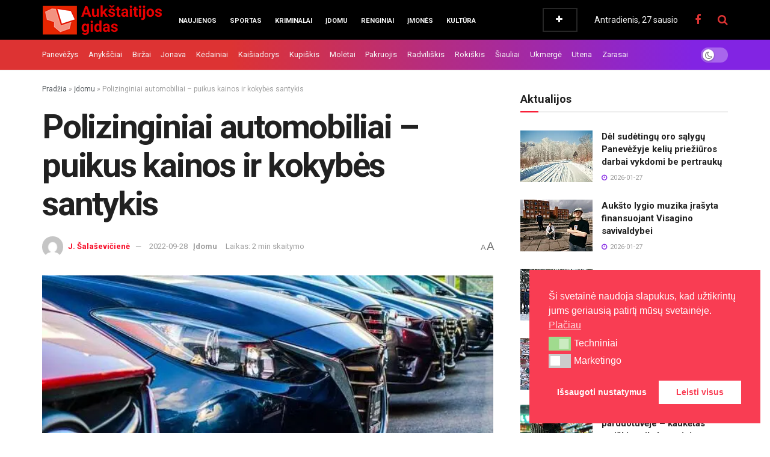

--- FILE ---
content_type: text/html; charset=UTF-8
request_url: https://aukstaitijosgidas.lt/polizinginiai-automobiliai-puikus-kainos-ir-kokybes-santykis/
body_size: 59348
content:
<!doctype html>
<!--[if lt IE 7]> <html class="no-js lt-ie9 lt-ie8 lt-ie7" lang="lt-LT"> <![endif]-->
<!--[if IE 7]>    <html class="no-js lt-ie9 lt-ie8" lang="lt-LT"> <![endif]-->
<!--[if IE 8]>    <html class="no-js lt-ie9" lang="lt-LT"> <![endif]-->
<!--[if IE 9]>    <html class="no-js lt-ie10" lang="lt-LT"> <![endif]-->
<!--[if gt IE 8]><!--> <html class="no-js" lang="lt-LT"> <!--<![endif]-->
<head>
    <meta http-equiv="Content-Type" content="text/html; charset=UTF-8" />
    <meta name='viewport' content='width=device-width, initial-scale=1, user-scalable=yes' />
    <link rel="profile" href="https://gmpg.org/xfn/11" />
    <link rel="pingback" href="https://aukstaitijosgidas.lt/xmlrpc.php" />
    <script data-cfasync="false" data-no-defer="1" data-no-minify="1" data-no-optimize="1">var ewww_webp_supported=!1;function check_webp_feature(A,e){var w;e=void 0!==e?e:function(){},ewww_webp_supported?e(ewww_webp_supported):((w=new Image).onload=function(){ewww_webp_supported=0<w.width&&0<w.height,e&&e(ewww_webp_supported)},w.onerror=function(){e&&e(!1)},w.src="data:image/webp;base64,"+{alpha:"UklGRkoAAABXRUJQVlA4WAoAAAAQAAAAAAAAAAAAQUxQSAwAAAARBxAR/Q9ERP8DAABWUDggGAAAABQBAJ0BKgEAAQAAAP4AAA3AAP7mtQAAAA=="}[A])}check_webp_feature("alpha");</script><script data-cfasync="false" data-no-defer="1" data-no-minify="1" data-no-optimize="1">var Arrive=function(c,w){"use strict";if(c.MutationObserver&&"undefined"!=typeof HTMLElement){var r,a=0,u=(r=HTMLElement.prototype.matches||HTMLElement.prototype.webkitMatchesSelector||HTMLElement.prototype.mozMatchesSelector||HTMLElement.prototype.msMatchesSelector,{matchesSelector:function(e,t){return e instanceof HTMLElement&&r.call(e,t)},addMethod:function(e,t,r){var a=e[t];e[t]=function(){return r.length==arguments.length?r.apply(this,arguments):"function"==typeof a?a.apply(this,arguments):void 0}},callCallbacks:function(e,t){t&&t.options.onceOnly&&1==t.firedElems.length&&(e=[e[0]]);for(var r,a=0;r=e[a];a++)r&&r.callback&&r.callback.call(r.elem,r.elem);t&&t.options.onceOnly&&1==t.firedElems.length&&t.me.unbindEventWithSelectorAndCallback.call(t.target,t.selector,t.callback)},checkChildNodesRecursively:function(e,t,r,a){for(var i,n=0;i=e[n];n++)r(i,t,a)&&a.push({callback:t.callback,elem:i}),0<i.childNodes.length&&u.checkChildNodesRecursively(i.childNodes,t,r,a)},mergeArrays:function(e,t){var r,a={};for(r in e)e.hasOwnProperty(r)&&(a[r]=e[r]);for(r in t)t.hasOwnProperty(r)&&(a[r]=t[r]);return a},toElementsArray:function(e){return e=void 0!==e&&("number"!=typeof e.length||e===c)?[e]:e}}),e=(l.prototype.addEvent=function(e,t,r,a){a={target:e,selector:t,options:r,callback:a,firedElems:[]};return this._beforeAdding&&this._beforeAdding(a),this._eventsBucket.push(a),a},l.prototype.removeEvent=function(e){for(var t,r=this._eventsBucket.length-1;t=this._eventsBucket[r];r--)e(t)&&(this._beforeRemoving&&this._beforeRemoving(t),(t=this._eventsBucket.splice(r,1))&&t.length&&(t[0].callback=null))},l.prototype.beforeAdding=function(e){this._beforeAdding=e},l.prototype.beforeRemoving=function(e){this._beforeRemoving=e},l),t=function(i,n){var o=new e,l=this,s={fireOnAttributesModification:!1};return o.beforeAdding(function(t){var e=t.target;e!==c.document&&e!==c||(e=document.getElementsByTagName("html")[0]);var r=new MutationObserver(function(e){n.call(this,e,t)}),a=i(t.options);r.observe(e,a),t.observer=r,t.me=l}),o.beforeRemoving(function(e){e.observer.disconnect()}),this.bindEvent=function(e,t,r){t=u.mergeArrays(s,t);for(var a=u.toElementsArray(this),i=0;i<a.length;i++)o.addEvent(a[i],e,t,r)},this.unbindEvent=function(){var r=u.toElementsArray(this);o.removeEvent(function(e){for(var t=0;t<r.length;t++)if(this===w||e.target===r[t])return!0;return!1})},this.unbindEventWithSelectorOrCallback=function(r){var a=u.toElementsArray(this),i=r,e="function"==typeof r?function(e){for(var t=0;t<a.length;t++)if((this===w||e.target===a[t])&&e.callback===i)return!0;return!1}:function(e){for(var t=0;t<a.length;t++)if((this===w||e.target===a[t])&&e.selector===r)return!0;return!1};o.removeEvent(e)},this.unbindEventWithSelectorAndCallback=function(r,a){var i=u.toElementsArray(this);o.removeEvent(function(e){for(var t=0;t<i.length;t++)if((this===w||e.target===i[t])&&e.selector===r&&e.callback===a)return!0;return!1})},this},i=new function(){var s={fireOnAttributesModification:!1,onceOnly:!1,existing:!1};function n(e,t,r){return!(!u.matchesSelector(e,t.selector)||(e._id===w&&(e._id=a++),-1!=t.firedElems.indexOf(e._id)))&&(t.firedElems.push(e._id),!0)}var c=(i=new t(function(e){var t={attributes:!1,childList:!0,subtree:!0};return e.fireOnAttributesModification&&(t.attributes=!0),t},function(e,i){e.forEach(function(e){var t=e.addedNodes,r=e.target,a=[];null!==t&&0<t.length?u.checkChildNodesRecursively(t,i,n,a):"attributes"===e.type&&n(r,i)&&a.push({callback:i.callback,elem:r}),u.callCallbacks(a,i)})})).bindEvent;return i.bindEvent=function(e,t,r){t=void 0===r?(r=t,s):u.mergeArrays(s,t);var a=u.toElementsArray(this);if(t.existing){for(var i=[],n=0;n<a.length;n++)for(var o=a[n].querySelectorAll(e),l=0;l<o.length;l++)i.push({callback:r,elem:o[l]});if(t.onceOnly&&i.length)return r.call(i[0].elem,i[0].elem);setTimeout(u.callCallbacks,1,i)}c.call(this,e,t,r)},i},o=new function(){var a={};function i(e,t){return u.matchesSelector(e,t.selector)}var n=(o=new t(function(){return{childList:!0,subtree:!0}},function(e,r){e.forEach(function(e){var t=e.removedNodes,e=[];null!==t&&0<t.length&&u.checkChildNodesRecursively(t,r,i,e),u.callCallbacks(e,r)})})).bindEvent;return o.bindEvent=function(e,t,r){t=void 0===r?(r=t,a):u.mergeArrays(a,t),n.call(this,e,t,r)},o};d(HTMLElement.prototype),d(NodeList.prototype),d(HTMLCollection.prototype),d(HTMLDocument.prototype),d(Window.prototype);var n={};return s(i,n,"unbindAllArrive"),s(o,n,"unbindAllLeave"),n}function l(){this._eventsBucket=[],this._beforeAdding=null,this._beforeRemoving=null}function s(e,t,r){u.addMethod(t,r,e.unbindEvent),u.addMethod(t,r,e.unbindEventWithSelectorOrCallback),u.addMethod(t,r,e.unbindEventWithSelectorAndCallback)}function d(e){e.arrive=i.bindEvent,s(i,e,"unbindArrive"),e.leave=o.bindEvent,s(o,e,"unbindLeave")}}(window,void 0),ewww_webp_supported=!1;function check_webp_feature(e,t){var r;ewww_webp_supported?t(ewww_webp_supported):((r=new Image).onload=function(){ewww_webp_supported=0<r.width&&0<r.height,t(ewww_webp_supported)},r.onerror=function(){t(!1)},r.src="data:image/webp;base64,"+{alpha:"UklGRkoAAABXRUJQVlA4WAoAAAAQAAAAAAAAAAAAQUxQSAwAAAARBxAR/Q9ERP8DAABWUDggGAAAABQBAJ0BKgEAAQAAAP4AAA3AAP7mtQAAAA==",animation:"UklGRlIAAABXRUJQVlA4WAoAAAASAAAAAAAAAAAAQU5JTQYAAAD/////AABBTk1GJgAAAAAAAAAAAAAAAAAAAGQAAABWUDhMDQAAAC8AAAAQBxAREYiI/gcA"}[e])}function ewwwLoadImages(e){if(e){for(var t=document.querySelectorAll(".batch-image img, .image-wrapper a, .ngg-pro-masonry-item a, .ngg-galleria-offscreen-seo-wrapper a"),r=0,a=t.length;r<a;r++)ewwwAttr(t[r],"data-src",t[r].getAttribute("data-webp")),ewwwAttr(t[r],"data-thumbnail",t[r].getAttribute("data-webp-thumbnail"));for(var i=document.querySelectorAll("div.woocommerce-product-gallery__image"),r=0,a=i.length;r<a;r++)ewwwAttr(i[r],"data-thumb",i[r].getAttribute("data-webp-thumb"))}for(var n=document.querySelectorAll("video"),r=0,a=n.length;r<a;r++)ewwwAttr(n[r],"poster",e?n[r].getAttribute("data-poster-webp"):n[r].getAttribute("data-poster-image"));for(var o,l=document.querySelectorAll("img.ewww_webp_lazy_load"),r=0,a=l.length;r<a;r++)e&&(ewwwAttr(l[r],"data-lazy-srcset",l[r].getAttribute("data-lazy-srcset-webp")),ewwwAttr(l[r],"data-srcset",l[r].getAttribute("data-srcset-webp")),ewwwAttr(l[r],"data-lazy-src",l[r].getAttribute("data-lazy-src-webp")),ewwwAttr(l[r],"data-src",l[r].getAttribute("data-src-webp")),ewwwAttr(l[r],"data-orig-file",l[r].getAttribute("data-webp-orig-file")),ewwwAttr(l[r],"data-medium-file",l[r].getAttribute("data-webp-medium-file")),ewwwAttr(l[r],"data-large-file",l[r].getAttribute("data-webp-large-file")),null!=(o=l[r].getAttribute("srcset"))&&!1!==o&&o.includes("R0lGOD")&&ewwwAttr(l[r],"src",l[r].getAttribute("data-lazy-src-webp"))),l[r].className=l[r].className.replace(/\bewww_webp_lazy_load\b/,"");for(var s=document.querySelectorAll(".ewww_webp"),r=0,a=s.length;r<a;r++)e?(ewwwAttr(s[r],"srcset",s[r].getAttribute("data-srcset-webp")),ewwwAttr(s[r],"src",s[r].getAttribute("data-src-webp")),ewwwAttr(s[r],"data-orig-file",s[r].getAttribute("data-webp-orig-file")),ewwwAttr(s[r],"data-medium-file",s[r].getAttribute("data-webp-medium-file")),ewwwAttr(s[r],"data-large-file",s[r].getAttribute("data-webp-large-file")),ewwwAttr(s[r],"data-large_image",s[r].getAttribute("data-webp-large_image")),ewwwAttr(s[r],"data-src",s[r].getAttribute("data-webp-src"))):(ewwwAttr(s[r],"srcset",s[r].getAttribute("data-srcset-img")),ewwwAttr(s[r],"src",s[r].getAttribute("data-src-img"))),s[r].className=s[r].className.replace(/\bewww_webp\b/,"ewww_webp_loaded");window.jQuery&&jQuery.fn.isotope&&jQuery.fn.imagesLoaded&&(jQuery(".fusion-posts-container-infinite").imagesLoaded(function(){jQuery(".fusion-posts-container-infinite").hasClass("isotope")&&jQuery(".fusion-posts-container-infinite").isotope()}),jQuery(".fusion-portfolio:not(.fusion-recent-works) .fusion-portfolio-wrapper").imagesLoaded(function(){jQuery(".fusion-portfolio:not(.fusion-recent-works) .fusion-portfolio-wrapper").isotope()}))}function ewwwWebPInit(e){ewwwLoadImages(e),ewwwNggLoadGalleries(e),document.arrive(".ewww_webp",function(){ewwwLoadImages(e)}),document.arrive(".ewww_webp_lazy_load",function(){ewwwLoadImages(e)}),document.arrive("videos",function(){ewwwLoadImages(e)}),"loading"==document.readyState?document.addEventListener("DOMContentLoaded",ewwwJSONParserInit):("undefined"!=typeof galleries&&ewwwNggParseGalleries(e),ewwwWooParseVariations(e))}function ewwwAttr(e,t,r){null!=r&&!1!==r&&e.setAttribute(t,r)}function ewwwJSONParserInit(){"undefined"!=typeof galleries&&check_webp_feature("alpha",ewwwNggParseGalleries),check_webp_feature("alpha",ewwwWooParseVariations)}function ewwwWooParseVariations(e){if(e)for(var t=document.querySelectorAll("form.variations_form"),r=0,a=t.length;r<a;r++){var i=t[r].getAttribute("data-product_variations"),n=!1;try{for(var o in i=JSON.parse(i))void 0!==i[o]&&void 0!==i[o].image&&(void 0!==i[o].image.src_webp&&(i[o].image.src=i[o].image.src_webp,n=!0),void 0!==i[o].image.srcset_webp&&(i[o].image.srcset=i[o].image.srcset_webp,n=!0),void 0!==i[o].image.full_src_webp&&(i[o].image.full_src=i[o].image.full_src_webp,n=!0),void 0!==i[o].image.gallery_thumbnail_src_webp&&(i[o].image.gallery_thumbnail_src=i[o].image.gallery_thumbnail_src_webp,n=!0),void 0!==i[o].image.thumb_src_webp&&(i[o].image.thumb_src=i[o].image.thumb_src_webp,n=!0));n&&ewwwAttr(t[r],"data-product_variations",JSON.stringify(i))}catch(e){}}}function ewwwNggParseGalleries(e){if(e)for(var t in galleries){var r=galleries[t];galleries[t].images_list=ewwwNggParseImageList(r.images_list)}}function ewwwNggLoadGalleries(e){e&&document.addEventListener("ngg.galleria.themeadded",function(e,t){window.ngg_galleria._create_backup=window.ngg_galleria.create,window.ngg_galleria.create=function(e,t){var r=$(e).data("id");return galleries["gallery_"+r].images_list=ewwwNggParseImageList(galleries["gallery_"+r].images_list),window.ngg_galleria._create_backup(e,t)}})}function ewwwNggParseImageList(e){for(var t in e){var r=e[t];if(void 0!==r["image-webp"]&&(e[t].image=r["image-webp"],delete e[t]["image-webp"]),void 0!==r["thumb-webp"]&&(e[t].thumb=r["thumb-webp"],delete e[t]["thumb-webp"]),void 0!==r.full_image_webp&&(e[t].full_image=r.full_image_webp,delete e[t].full_image_webp),void 0!==r.srcsets)for(var a in r.srcsets)nggSrcset=r.srcsets[a],void 0!==r.srcsets[a+"-webp"]&&(e[t].srcsets[a]=r.srcsets[a+"-webp"],delete e[t].srcsets[a+"-webp"]);if(void 0!==r.full_srcsets)for(var i in r.full_srcsets)nggFSrcset=r.full_srcsets[i],void 0!==r.full_srcsets[i+"-webp"]&&(e[t].full_srcsets[i]=r.full_srcsets[i+"-webp"],delete e[t].full_srcsets[i+"-webp"])}return e}check_webp_feature("alpha",ewwwWebPInit);</script><meta name="theme-color" content="#dd3333">
             <meta name="msapplication-navbutton-color" content="#dd3333">
             <meta name="apple-mobile-web-app-status-bar-style" content="#dd3333"><meta name='robots' content='index, follow, max-image-preview:large, max-snippet:-1, max-video-preview:-1' />
			<script type="text/javascript">
			  var jnews_ajax_url = '/?ajax-request=jnews'
			</script>
			<script type="text/javascript">;window.jnews=window.jnews||{},window.jnews.library=window.jnews.library||{},window.jnews.library=function(){"use strict";var e=this;e.win=window,e.doc=document,e.noop=function(){},e.globalBody=e.doc.getElementsByTagName("body")[0],e.globalBody=e.globalBody?e.globalBody:e.doc,e.win.jnewsDataStorage=e.win.jnewsDataStorage||{_storage:new WeakMap,put:function(e,t,n){this._storage.has(e)||this._storage.set(e,new Map),this._storage.get(e).set(t,n)},get:function(e,t){return this._storage.get(e).get(t)},has:function(e,t){return this._storage.has(e)&&this._storage.get(e).has(t)},remove:function(e,t){var n=this._storage.get(e).delete(t);return 0===!this._storage.get(e).size&&this._storage.delete(e),n}},e.windowWidth=function(){return e.win.innerWidth||e.docEl.clientWidth||e.globalBody.clientWidth},e.windowHeight=function(){return e.win.innerHeight||e.docEl.clientHeight||e.globalBody.clientHeight},e.requestAnimationFrame=e.win.requestAnimationFrame||e.win.webkitRequestAnimationFrame||e.win.mozRequestAnimationFrame||e.win.msRequestAnimationFrame||window.oRequestAnimationFrame||function(e){return setTimeout(e,1e3/60)},e.cancelAnimationFrame=e.win.cancelAnimationFrame||e.win.webkitCancelAnimationFrame||e.win.webkitCancelRequestAnimationFrame||e.win.mozCancelAnimationFrame||e.win.msCancelRequestAnimationFrame||e.win.oCancelRequestAnimationFrame||function(e){clearTimeout(e)},e.classListSupport="classList"in document.createElement("_"),e.hasClass=e.classListSupport?function(e,t){return e.classList.contains(t)}:function(e,t){return e.className.indexOf(t)>=0},e.addClass=e.classListSupport?function(t,n){e.hasClass(t,n)||t.classList.add(n)}:function(t,n){e.hasClass(t,n)||(t.className+=" "+n)},e.removeClass=e.classListSupport?function(t,n){e.hasClass(t,n)&&t.classList.remove(n)}:function(t,n){e.hasClass(t,n)&&(t.className=t.className.replace(n,""))},e.objKeys=function(e){var t=[];for(var n in e)Object.prototype.hasOwnProperty.call(e,n)&&t.push(n);return t},e.isObjectSame=function(e,t){var n=!0;return JSON.stringify(e)!==JSON.stringify(t)&&(n=!1),n},e.extend=function(){for(var e,t,n,o=arguments[0]||{},i=1,a=arguments.length;i<a;i++)if(null!==(e=arguments[i]))for(t in e)o!==(n=e[t])&&void 0!==n&&(o[t]=n);return o},e.dataStorage=e.win.jnewsDataStorage,e.isVisible=function(e){return 0!==e.offsetWidth&&0!==e.offsetHeight||e.getBoundingClientRect().length},e.getHeight=function(e){return e.offsetHeight||e.clientHeight||e.getBoundingClientRect().height},e.getWidth=function(e){return e.offsetWidth||e.clientWidth||e.getBoundingClientRect().width},e.supportsPassive=!1;try{var t=Object.defineProperty({},"passive",{get:function(){e.supportsPassive=!0}});"createEvent"in e.doc?e.win.addEventListener("test",null,t):"fireEvent"in e.doc&&e.win.attachEvent("test",null)}catch(e){}e.passiveOption=!!e.supportsPassive&&{passive:!0},e.setStorage=function(e,t){e="jnews-"+e;var n={expired:Math.floor(((new Date).getTime()+432e5)/1e3)};t=Object.assign(n,t);localStorage.setItem(e,JSON.stringify(t))},e.getStorage=function(e){e="jnews-"+e;var t=localStorage.getItem(e);return null!==t&&0<t.length?JSON.parse(localStorage.getItem(e)):{}},e.expiredStorage=function(){var t,n="jnews-";for(var o in localStorage)o.indexOf(n)>-1&&"undefined"!==(t=e.getStorage(o.replace(n,""))).expired&&t.expired<Math.floor((new Date).getTime()/1e3)&&localStorage.removeItem(o)},e.addEvents=function(t,n,o){for(var i in n){var a=["touchstart","touchmove"].indexOf(i)>=0&&!o&&e.passiveOption;"createEvent"in e.doc?t.addEventListener(i,n[i],a):"fireEvent"in e.doc&&t.attachEvent("on"+i,n[i])}},e.removeEvents=function(t,n){for(var o in n)"createEvent"in e.doc?t.removeEventListener(o,n[o]):"fireEvent"in e.doc&&t.detachEvent("on"+o,n[o])},e.triggerEvents=function(t,n,o){var i;o=o||{detail:null};return"createEvent"in e.doc?(!(i=e.doc.createEvent("CustomEvent")||new CustomEvent(n)).initCustomEvent||i.initCustomEvent(n,!0,!1,o),void t.dispatchEvent(i)):"fireEvent"in e.doc?((i=e.doc.createEventObject()).eventType=n,void t.fireEvent("on"+i.eventType,i)):void 0},e.getParents=function(t,n){void 0===n&&(n=e.doc);for(var o=[],i=t.parentNode,a=!1;!a;)if(i){var r=i;r.querySelectorAll(n).length?a=!0:(o.push(r),i=r.parentNode)}else o=[],a=!0;return o},e.forEach=function(e,t,n){for(var o=0,i=e.length;o<i;o++)t.call(n,e[o],o)},e.getText=function(e){return e.innerText||e.textContent},e.setText=function(e,t){var n="object"==typeof t?t.innerText||t.textContent:t;e.innerText&&(e.innerText=n),e.textContent&&(e.textContent=n)},e.httpBuildQuery=function(t){return e.objKeys(t).reduce(function t(n){var o=arguments.length>1&&void 0!==arguments[1]?arguments[1]:null;return function(i,a){var r=n[a];a=encodeURIComponent(a);var s=o?"".concat(o,"[").concat(a,"]"):a;return null==r||"function"==typeof r?(i.push("".concat(s,"=")),i):["number","boolean","string"].includes(typeof r)?(i.push("".concat(s,"=").concat(encodeURIComponent(r))),i):(i.push(e.objKeys(r).reduce(t(r,s),[]).join("&")),i)}}(t),[]).join("&")},e.get=function(t,n,o,i){return o="function"==typeof o?o:e.noop,e.ajax("GET",t,n,o,i)},e.post=function(t,n,o,i){return o="function"==typeof o?o:e.noop,e.ajax("POST",t,n,o,i)},e.ajax=function(t,n,o,i,a){var r=new XMLHttpRequest,s=n,c=e.httpBuildQuery(o);if(t=-1!=["GET","POST"].indexOf(t)?t:"GET",r.open(t,s+("GET"==t?"?"+c:""),!0),"POST"==t&&r.setRequestHeader("Content-type","application/x-www-form-urlencoded"),r.setRequestHeader("X-Requested-With","XMLHttpRequest"),r.onreadystatechange=function(){4===r.readyState&&200<=r.status&&300>r.status&&"function"==typeof i&&i.call(void 0,r.response)},void 0!==a&&!a){return{xhr:r,send:function(){r.send("POST"==t?c:null)}}}return r.send("POST"==t?c:null),{xhr:r}},e.scrollTo=function(t,n,o){function i(e,t,n){this.start=this.position(),this.change=e-this.start,this.currentTime=0,this.increment=20,this.duration=void 0===n?500:n,this.callback=t,this.finish=!1,this.animateScroll()}return Math.easeInOutQuad=function(e,t,n,o){return(e/=o/2)<1?n/2*e*e+t:-n/2*(--e*(e-2)-1)+t},i.prototype.stop=function(){this.finish=!0},i.prototype.move=function(t){e.doc.documentElement.scrollTop=t,e.globalBody.parentNode.scrollTop=t,e.globalBody.scrollTop=t},i.prototype.position=function(){return e.doc.documentElement.scrollTop||e.globalBody.parentNode.scrollTop||e.globalBody.scrollTop},i.prototype.animateScroll=function(){this.currentTime+=this.increment;var t=Math.easeInOutQuad(this.currentTime,this.start,this.change,this.duration);this.move(t),this.currentTime<this.duration&&!this.finish?e.requestAnimationFrame.call(e.win,this.animateScroll.bind(this)):this.callback&&"function"==typeof this.callback&&this.callback()},new i(t,n,o)},e.unwrap=function(t){var n,o=t;e.forEach(t,(function(e,t){n?n+=e:n=e})),o.replaceWith(n)},e.performance={start:function(e){performance.mark(e+"Start")},stop:function(e){performance.mark(e+"End"),performance.measure(e,e+"Start",e+"End")}},e.fps=function(){var t=0,n=0,o=0;!function(){var i=t=0,a=0,r=0,s=document.getElementById("fpsTable"),c=function(t){void 0===document.getElementsByTagName("body")[0]?e.requestAnimationFrame.call(e.win,(function(){c(t)})):document.getElementsByTagName("body")[0].appendChild(t)};null===s&&((s=document.createElement("div")).style.position="fixed",s.style.top="120px",s.style.left="10px",s.style.width="100px",s.style.height="20px",s.style.border="1px solid black",s.style.fontSize="11px",s.style.zIndex="100000",s.style.backgroundColor="white",s.id="fpsTable",c(s));var l=function(){o++,n=Date.now(),(a=(o/(r=(n-t)/1e3)).toPrecision(2))!=i&&(i=a,s.innerHTML=i+"fps"),1<r&&(t=n,o=0),e.requestAnimationFrame.call(e.win,l)};l()}()},e.instr=function(e,t){for(var n=0;n<t.length;n++)if(-1!==e.toLowerCase().indexOf(t[n].toLowerCase()))return!0},e.winLoad=function(t,n){function o(o){if("complete"===e.doc.readyState||"interactive"===e.doc.readyState)return!o||n?setTimeout(t,n||1):t(o),1}o()||e.addEvents(e.win,{load:o})},e.docReady=function(t,n){function o(o){if("complete"===e.doc.readyState||"interactive"===e.doc.readyState)return!o||n?setTimeout(t,n||1):t(o),1}o()||e.addEvents(e.doc,{DOMContentLoaded:o})},e.fireOnce=function(){e.docReady((function(){e.assets=e.assets||[],e.assets.length&&(e.boot(),e.load_assets())}),50)},e.boot=function(){e.length&&e.doc.querySelectorAll("style[media]").forEach((function(e){"not all"==e.getAttribute("media")&&e.removeAttribute("media")}))},e.create_js=function(t,n){var o=e.doc.createElement("script");switch(o.setAttribute("src",t),n){case"defer":o.setAttribute("defer",!0);break;case"async":o.setAttribute("async",!0);break;case"deferasync":o.setAttribute("defer",!0),o.setAttribute("async",!0)}e.globalBody.appendChild(o)},e.load_assets=function(){"object"==typeof e.assets&&e.forEach(e.assets.slice(0),(function(t,n){var o="";t.defer&&(o+="defer"),t.async&&(o+="async"),e.create_js(t.url,o);var i=e.assets.indexOf(t);i>-1&&e.assets.splice(i,1)})),e.assets=jnewsoption.au_scripts=window.jnewsads=[]},e.setCookie=function(e,t,n){var o="";if(n){var i=new Date;i.setTime(i.getTime()+24*n*60*60*1e3),o="; expires="+i.toUTCString()}document.cookie=e+"="+(t||"")+o+"; path=/"},e.getCookie=function(e){for(var t=e+"=",n=document.cookie.split(";"),o=0;o<n.length;o++){for(var i=n[o];" "==i.charAt(0);)i=i.substring(1,i.length);if(0==i.indexOf(t))return i.substring(t.length,i.length)}return null},e.eraseCookie=function(e){document.cookie=e+"=; Path=/; Expires=Thu, 01 Jan 1970 00:00:01 GMT;"},e.docReady((function(){e.globalBody=e.globalBody==e.doc?e.doc.getElementsByTagName("body")[0]:e.globalBody,e.globalBody=e.globalBody?e.globalBody:e.doc})),e.winLoad((function(){e.winLoad((function(){var t=!1;if(void 0!==window.jnewsadmin)if(void 0!==window.file_version_checker){var n=e.objKeys(window.file_version_checker);n.length?n.forEach((function(e){t||"10.0.4"===window.file_version_checker[e]||(t=!0)})):t=!0}else t=!0;t&&(window.jnewsHelper.getMessage(),window.jnewsHelper.getNotice())}),2500)}))},window.jnews.library=new window.jnews.library;</script><!-- Google tag (gtag.js) consent mode dataLayer added by Site Kit -->
<script type="text/javascript" id="google_gtagjs-js-consent-mode-data-layer">
/* <![CDATA[ */
window.dataLayer = window.dataLayer || [];function gtag(){dataLayer.push(arguments);}
gtag('consent', 'default', {"ad_personalization":"denied","ad_storage":"denied","ad_user_data":"denied","analytics_storage":"denied","functionality_storage":"denied","security_storage":"denied","personalization_storage":"denied","region":["AT","BE","BG","CH","CY","CZ","DE","DK","EE","ES","FI","FR","GB","GR","HR","HU","IE","IS","IT","LI","LT","LU","LV","MT","NL","NO","PL","PT","RO","SE","SI","SK"],"wait_for_update":500});
window._googlesitekitConsentCategoryMap = {"statistics":["analytics_storage"],"marketing":["ad_storage","ad_user_data","ad_personalization"],"functional":["functionality_storage","security_storage"],"preferences":["personalization_storage"]};
window._googlesitekitConsents = {"ad_personalization":"denied","ad_storage":"denied","ad_user_data":"denied","analytics_storage":"denied","functionality_storage":"denied","security_storage":"denied","personalization_storage":"denied","region":["AT","BE","BG","CH","CY","CZ","DE","DK","EE","ES","FI","FR","GB","GR","HR","HU","IE","IS","IT","LI","LT","LU","LV","MT","NL","NO","PL","PT","RO","SE","SI","SK"],"wait_for_update":500};
/* ]]> */
</script>
<!-- End Google tag (gtag.js) consent mode dataLayer added by Site Kit -->
<meta property="og:title" content="Polizinginiai automobiliai – puikus kainos ir kokybės santykis"/>
<meta property="og:description" content="Planuojate keisti automobilį ir ieškote išmintingo sprendimo? Polizinginiai automobiliai pasižymi puikiu kainos ir kokybės santykiu, o jų asortimentas iš"/>
<meta property="og:image:alt" content="Polizinginiai automobiliai"/>
<meta property="og:image" content="https://aukstaitijosgidas.lt/wp-content/uploads/2022/09/Polizinginiai-automobiliai.jpg"/>
<meta property="og:image:width" content="640" />
<meta property="og:image:height" content="480" />
<meta property="og:type" content="article"/>
<meta property="og:article:published_time" content="2022-09-28 11:47:19"/>
<meta property="og:article:modified_time" content="2022-09-29 11:51:49"/>
<meta name="twitter:card" content="summary">
<meta name="twitter:title" content="Polizinginiai automobiliai – puikus kainos ir kokybės santykis"/>
<meta name="twitter:description" content="Planuojate keisti automobilį ir ieškote išmintingo sprendimo? Polizinginiai automobiliai pasižymi puikiu kainos ir kokybės santykiu, o jų asortimentas iš"/>
<meta name="twitter:image" content="https://aukstaitijosgidas.lt/wp-content/uploads/2022/09/Polizinginiai-automobiliai.jpg"/>
<meta name="twitter:image:alt" content="Polizinginiai automobiliai"/>
<meta name="author" content="J. Šalaševičienė"/>

	<!-- This site is optimized with the Yoast SEO Premium plugin v26.4 (Yoast SEO v26.8) - https://yoast.com/product/yoast-seo-premium-wordpress/ -->
	<title>Polizinginiai automobiliai – puikus kainos ir kokybės santykis | Aukštaitijos gidas</title>
	<link rel="canonical" href="https://aukstaitijosgidas.lt/polizinginiai-automobiliai-puikus-kainos-ir-kokybes-santykis/" />
	<meta property="og:url" content="https://aukstaitijosgidas.lt/polizinginiai-automobiliai-puikus-kainos-ir-kokybes-santykis/" />
	<meta property="og:site_name" content="Aukštaitijos gidas" />
	<meta property="article:publisher" content="https://www.facebook.com/aukstaitijos.gidas" />
	<meta property="article:published_time" content="2022-09-28T08:47:19+00:00" />
	<meta property="article:modified_time" content="2022-09-29T08:51:49+00:00" />
	<meta property="og:image" content="https://aukstaitijosgidas.lt/wp-content/uploads/2022/09/Polizinginiai-automobiliai.jpg" />
	<meta property="og:image:width" content="640" />
	<meta property="og:image:height" content="480" />
	<meta property="og:image:type" content="image/jpeg" />
	<meta name="author" content="J. Šalaševičienė" />
	<script type="application/ld+json" class="yoast-schema-graph">{"@context":"https://schema.org","@graph":[{"@type":"Article","@id":"https://aukstaitijosgidas.lt/polizinginiai-automobiliai-puikus-kainos-ir-kokybes-santykis/#article","isPartOf":{"@id":"https://aukstaitijosgidas.lt/polizinginiai-automobiliai-puikus-kainos-ir-kokybes-santykis/"},"author":{"name":"J. Šalaševičienė","@id":"https://aukstaitijosgidas.lt/#/schema/person/fdcdc5c1bdea07cde73c843703e29274"},"headline":"Polizinginiai automobiliai – puikus kainos ir kokybės santykis","datePublished":"2022-09-28T08:47:19+00:00","dateModified":"2022-09-29T08:51:49+00:00","mainEntityOfPage":{"@id":"https://aukstaitijosgidas.lt/polizinginiai-automobiliai-puikus-kainos-ir-kokybes-santykis/"},"wordCount":473,"publisher":{"@id":"https://aukstaitijosgidas.lt/#organization"},"image":{"@id":"https://aukstaitijosgidas.lt/polizinginiai-automobiliai-puikus-kainos-ir-kokybes-santykis/#primaryimage"},"thumbnailUrl":"https://aukstaitijosgidas.lt/wp-content/uploads/2022/09/Polizinginiai-automobiliai.jpg","articleSection":["Įdomu"],"inLanguage":"lt-LT","copyrightYear":"2022","copyrightHolder":{"@id":"https://aukstaitijosgidas.lt/#organization"}},{"@type":"WebPage","@id":"https://aukstaitijosgidas.lt/polizinginiai-automobiliai-puikus-kainos-ir-kokybes-santykis/","url":"https://aukstaitijosgidas.lt/polizinginiai-automobiliai-puikus-kainos-ir-kokybes-santykis/","name":"Polizinginiai automobiliai – puikus kainos ir kokybės santykis | Aukštaitijos gidas","isPartOf":{"@id":"https://aukstaitijosgidas.lt/#website"},"primaryImageOfPage":{"@id":"https://aukstaitijosgidas.lt/polizinginiai-automobiliai-puikus-kainos-ir-kokybes-santykis/#primaryimage"},"image":{"@id":"https://aukstaitijosgidas.lt/polizinginiai-automobiliai-puikus-kainos-ir-kokybes-santykis/#primaryimage"},"thumbnailUrl":"https://aukstaitijosgidas.lt/wp-content/uploads/2022/09/Polizinginiai-automobiliai.jpg","datePublished":"2022-09-28T08:47:19+00:00","dateModified":"2022-09-29T08:51:49+00:00","breadcrumb":{"@id":"https://aukstaitijosgidas.lt/polizinginiai-automobiliai-puikus-kainos-ir-kokybes-santykis/#breadcrumb"},"inLanguage":"lt-LT","potentialAction":[{"@type":"ReadAction","target":["https://aukstaitijosgidas.lt/polizinginiai-automobiliai-puikus-kainos-ir-kokybes-santykis/"]}]},{"@type":"ImageObject","inLanguage":"lt-LT","@id":"https://aukstaitijosgidas.lt/polizinginiai-automobiliai-puikus-kainos-ir-kokybes-santykis/#primaryimage","url":"https://aukstaitijosgidas.lt/wp-content/uploads/2022/09/Polizinginiai-automobiliai.jpg","contentUrl":"https://aukstaitijosgidas.lt/wp-content/uploads/2022/09/Polizinginiai-automobiliai.jpg","width":640,"height":480,"caption":"Polizinginiai automobiliai"},{"@type":"BreadcrumbList","@id":"https://aukstaitijosgidas.lt/polizinginiai-automobiliai-puikus-kainos-ir-kokybes-santykis/#breadcrumb","itemListElement":[{"@type":"ListItem","position":1,"name":"Pradžia","item":"https://aukstaitijosgidas.lt/"},{"@type":"ListItem","position":2,"name":"Įdomu","item":"https://aukstaitijosgidas.lt/category/idomu1/"},{"@type":"ListItem","position":3,"name":"Polizinginiai automobiliai – puikus kainos ir kokybės santykis"}]},{"@type":"WebSite","@id":"https://aukstaitijosgidas.lt/#website","url":"https://aukstaitijosgidas.lt/","name":"Aukštaitijos gidas","description":"Aukštaitijos regiono naujienos","publisher":{"@id":"https://aukstaitijosgidas.lt/#organization"},"potentialAction":[{"@type":"SearchAction","target":{"@type":"EntryPoint","urlTemplate":"https://aukstaitijosgidas.lt/?s={search_term_string}"},"query-input":{"@type":"PropertyValueSpecification","valueRequired":true,"valueName":"search_term_string"}}],"inLanguage":"lt-LT"},{"@type":"Organization","@id":"https://aukstaitijosgidas.lt/#organization","name":"Aukštaitijos gidas","url":"https://aukstaitijosgidas.lt/","logo":{"@type":"ImageObject","inLanguage":"lt-LT","@id":"https://aukstaitijosgidas.lt/#/schema/logo/image/","url":"https://aukstaitijosgidas.lt/wp-content/uploads/2024/07/cropped-Aukstaitijos-gidas-FB.png","contentUrl":"https://aukstaitijosgidas.lt/wp-content/uploads/2024/07/cropped-Aukstaitijos-gidas-FB.png","width":512,"height":512,"caption":"Aukštaitijos gidas"},"image":{"@id":"https://aukstaitijosgidas.lt/#/schema/logo/image/"},"sameAs":["https://www.facebook.com/aukstaitijos.gidas"],"description":"Aukštaitijos regiono naujienos - žinios iš Panevėžio, Šiaulių, Jonavos, Utenos, Kėdainių, Ukmergės, Visagino ir kitų Aukštaitijos miestų.","email":"redakcija@aukstaitijosgidas.lt","telephone":"+37060132132","legalName":"MB „Proneta“","foundingDate":"2014-02-04","taxID":"303236165","numberOfEmployees":{"@type":"QuantitativeValue","minValue":"1","maxValue":"10"}},{"@type":"Person","@id":"https://aukstaitijosgidas.lt/#/schema/person/fdcdc5c1bdea07cde73c843703e29274","name":"J. Šalaševičienė","image":{"@type":"ImageObject","inLanguage":"lt-LT","@id":"https://aukstaitijosgidas.lt/#/schema/person/image/","url":"https://secure.gravatar.com/avatar/fc9e16da8608431754e3a368c71e31d9ae1a6bde2697135f80c5a9dd9973de4f?s=96&d=mm&r=g","contentUrl":"https://secure.gravatar.com/avatar/fc9e16da8608431754e3a368c71e31d9ae1a6bde2697135f80c5a9dd9973de4f?s=96&d=mm&r=g","caption":"J. Šalaševičienė"}}]}</script>
	<!-- / Yoast SEO Premium plugin. -->


<link rel='dns-prefetch' href='//www.googletagmanager.com' />
<link rel='dns-prefetch' href='//fonts.googleapis.com' />
<link rel='preconnect' href='https://fonts.gstatic.com' />
<link rel="alternate" type="application/rss+xml" title="Aukštaitijos gidas &raquo; Įrašų RSS srautas" href="https://aukstaitijosgidas.lt/feed/" />
<link rel="alternate" title="oEmbed (JSON)" type="application/json+oembed" href="https://aukstaitijosgidas.lt/wp-json/oembed/1.0/embed?url=https%3A%2F%2Faukstaitijosgidas.lt%2Fpolizinginiai-automobiliai-puikus-kainos-ir-kokybes-santykis%2F" />
<link rel="alternate" title="oEmbed (XML)" type="text/xml+oembed" href="https://aukstaitijosgidas.lt/wp-json/oembed/1.0/embed?url=https%3A%2F%2Faukstaitijosgidas.lt%2Fpolizinginiai-automobiliai-puikus-kainos-ir-kokybes-santykis%2F&#038;format=xml" />
<style id='wp-img-auto-sizes-contain-inline-css' type='text/css'>
img:is([sizes=auto i],[sizes^="auto," i]){contain-intrinsic-size:3000px 1500px}
/*# sourceURL=wp-img-auto-sizes-contain-inline-css */
</style>
<style id='wp-emoji-styles-inline-css' type='text/css'>

	img.wp-smiley, img.emoji {
		display: inline !important;
		border: none !important;
		box-shadow: none !important;
		height: 1em !important;
		width: 1em !important;
		margin: 0 0.07em !important;
		vertical-align: -0.1em !important;
		background: none !important;
		padding: 0 !important;
	}
/*# sourceURL=wp-emoji-styles-inline-css */
</style>
<style id='wp-block-library-inline-css' type='text/css'>
:root{--wp-block-synced-color:#7a00df;--wp-block-synced-color--rgb:122,0,223;--wp-bound-block-color:var(--wp-block-synced-color);--wp-editor-canvas-background:#ddd;--wp-admin-theme-color:#007cba;--wp-admin-theme-color--rgb:0,124,186;--wp-admin-theme-color-darker-10:#006ba1;--wp-admin-theme-color-darker-10--rgb:0,107,160.5;--wp-admin-theme-color-darker-20:#005a87;--wp-admin-theme-color-darker-20--rgb:0,90,135;--wp-admin-border-width-focus:2px}@media (min-resolution:192dpi){:root{--wp-admin-border-width-focus:1.5px}}.wp-element-button{cursor:pointer}:root .has-very-light-gray-background-color{background-color:#eee}:root .has-very-dark-gray-background-color{background-color:#313131}:root .has-very-light-gray-color{color:#eee}:root .has-very-dark-gray-color{color:#313131}:root .has-vivid-green-cyan-to-vivid-cyan-blue-gradient-background{background:linear-gradient(135deg,#00d084,#0693e3)}:root .has-purple-crush-gradient-background{background:linear-gradient(135deg,#34e2e4,#4721fb 50%,#ab1dfe)}:root .has-hazy-dawn-gradient-background{background:linear-gradient(135deg,#faaca8,#dad0ec)}:root .has-subdued-olive-gradient-background{background:linear-gradient(135deg,#fafae1,#67a671)}:root .has-atomic-cream-gradient-background{background:linear-gradient(135deg,#fdd79a,#004a59)}:root .has-nightshade-gradient-background{background:linear-gradient(135deg,#330968,#31cdcf)}:root .has-midnight-gradient-background{background:linear-gradient(135deg,#020381,#2874fc)}:root{--wp--preset--font-size--normal:16px;--wp--preset--font-size--huge:42px}.has-regular-font-size{font-size:1em}.has-larger-font-size{font-size:2.625em}.has-normal-font-size{font-size:var(--wp--preset--font-size--normal)}.has-huge-font-size{font-size:var(--wp--preset--font-size--huge)}.has-text-align-center{text-align:center}.has-text-align-left{text-align:left}.has-text-align-right{text-align:right}.has-fit-text{white-space:nowrap!important}#end-resizable-editor-section{display:none}.aligncenter{clear:both}.items-justified-left{justify-content:flex-start}.items-justified-center{justify-content:center}.items-justified-right{justify-content:flex-end}.items-justified-space-between{justify-content:space-between}.screen-reader-text{border:0;clip-path:inset(50%);height:1px;margin:-1px;overflow:hidden;padding:0;position:absolute;width:1px;word-wrap:normal!important}.screen-reader-text:focus{background-color:#ddd;clip-path:none;color:#444;display:block;font-size:1em;height:auto;left:5px;line-height:normal;padding:15px 23px 14px;text-decoration:none;top:5px;width:auto;z-index:100000}html :where(.has-border-color){border-style:solid}html :where([style*=border-top-color]){border-top-style:solid}html :where([style*=border-right-color]){border-right-style:solid}html :where([style*=border-bottom-color]){border-bottom-style:solid}html :where([style*=border-left-color]){border-left-style:solid}html :where([style*=border-width]){border-style:solid}html :where([style*=border-top-width]){border-top-style:solid}html :where([style*=border-right-width]){border-right-style:solid}html :where([style*=border-bottom-width]){border-bottom-style:solid}html :where([style*=border-left-width]){border-left-style:solid}html :where(img[class*=wp-image-]){height:auto;max-width:100%}:where(figure){margin:0 0 1em}html :where(.is-position-sticky){--wp-admin--admin-bar--position-offset:var(--wp-admin--admin-bar--height,0px)}@media screen and (max-width:600px){html :where(.is-position-sticky){--wp-admin--admin-bar--position-offset:0px}}

/*# sourceURL=wp-block-library-inline-css */
</style><style id='global-styles-inline-css' type='text/css'>
:root{--wp--preset--aspect-ratio--square: 1;--wp--preset--aspect-ratio--4-3: 4/3;--wp--preset--aspect-ratio--3-4: 3/4;--wp--preset--aspect-ratio--3-2: 3/2;--wp--preset--aspect-ratio--2-3: 2/3;--wp--preset--aspect-ratio--16-9: 16/9;--wp--preset--aspect-ratio--9-16: 9/16;--wp--preset--color--black: #000000;--wp--preset--color--cyan-bluish-gray: #abb8c3;--wp--preset--color--white: #ffffff;--wp--preset--color--pale-pink: #f78da7;--wp--preset--color--vivid-red: #cf2e2e;--wp--preset--color--luminous-vivid-orange: #ff6900;--wp--preset--color--luminous-vivid-amber: #fcb900;--wp--preset--color--light-green-cyan: #7bdcb5;--wp--preset--color--vivid-green-cyan: #00d084;--wp--preset--color--pale-cyan-blue: #8ed1fc;--wp--preset--color--vivid-cyan-blue: #0693e3;--wp--preset--color--vivid-purple: #9b51e0;--wp--preset--gradient--vivid-cyan-blue-to-vivid-purple: linear-gradient(135deg,rgb(6,147,227) 0%,rgb(155,81,224) 100%);--wp--preset--gradient--light-green-cyan-to-vivid-green-cyan: linear-gradient(135deg,rgb(122,220,180) 0%,rgb(0,208,130) 100%);--wp--preset--gradient--luminous-vivid-amber-to-luminous-vivid-orange: linear-gradient(135deg,rgb(252,185,0) 0%,rgb(255,105,0) 100%);--wp--preset--gradient--luminous-vivid-orange-to-vivid-red: linear-gradient(135deg,rgb(255,105,0) 0%,rgb(207,46,46) 100%);--wp--preset--gradient--very-light-gray-to-cyan-bluish-gray: linear-gradient(135deg,rgb(238,238,238) 0%,rgb(169,184,195) 100%);--wp--preset--gradient--cool-to-warm-spectrum: linear-gradient(135deg,rgb(74,234,220) 0%,rgb(151,120,209) 20%,rgb(207,42,186) 40%,rgb(238,44,130) 60%,rgb(251,105,98) 80%,rgb(254,248,76) 100%);--wp--preset--gradient--blush-light-purple: linear-gradient(135deg,rgb(255,206,236) 0%,rgb(152,150,240) 100%);--wp--preset--gradient--blush-bordeaux: linear-gradient(135deg,rgb(254,205,165) 0%,rgb(254,45,45) 50%,rgb(107,0,62) 100%);--wp--preset--gradient--luminous-dusk: linear-gradient(135deg,rgb(255,203,112) 0%,rgb(199,81,192) 50%,rgb(65,88,208) 100%);--wp--preset--gradient--pale-ocean: linear-gradient(135deg,rgb(255,245,203) 0%,rgb(182,227,212) 50%,rgb(51,167,181) 100%);--wp--preset--gradient--electric-grass: linear-gradient(135deg,rgb(202,248,128) 0%,rgb(113,206,126) 100%);--wp--preset--gradient--midnight: linear-gradient(135deg,rgb(2,3,129) 0%,rgb(40,116,252) 100%);--wp--preset--font-size--small: 13px;--wp--preset--font-size--medium: 20px;--wp--preset--font-size--large: 36px;--wp--preset--font-size--x-large: 42px;--wp--preset--spacing--20: 0.44rem;--wp--preset--spacing--30: 0.67rem;--wp--preset--spacing--40: 1rem;--wp--preset--spacing--50: 1.5rem;--wp--preset--spacing--60: 2.25rem;--wp--preset--spacing--70: 3.38rem;--wp--preset--spacing--80: 5.06rem;--wp--preset--shadow--natural: 6px 6px 9px rgba(0, 0, 0, 0.2);--wp--preset--shadow--deep: 12px 12px 50px rgba(0, 0, 0, 0.4);--wp--preset--shadow--sharp: 6px 6px 0px rgba(0, 0, 0, 0.2);--wp--preset--shadow--outlined: 6px 6px 0px -3px rgb(255, 255, 255), 6px 6px rgb(0, 0, 0);--wp--preset--shadow--crisp: 6px 6px 0px rgb(0, 0, 0);}:where(.is-layout-flex){gap: 0.5em;}:where(.is-layout-grid){gap: 0.5em;}body .is-layout-flex{display: flex;}.is-layout-flex{flex-wrap: wrap;align-items: center;}.is-layout-flex > :is(*, div){margin: 0;}body .is-layout-grid{display: grid;}.is-layout-grid > :is(*, div){margin: 0;}:where(.wp-block-columns.is-layout-flex){gap: 2em;}:where(.wp-block-columns.is-layout-grid){gap: 2em;}:where(.wp-block-post-template.is-layout-flex){gap: 1.25em;}:where(.wp-block-post-template.is-layout-grid){gap: 1.25em;}.has-black-color{color: var(--wp--preset--color--black) !important;}.has-cyan-bluish-gray-color{color: var(--wp--preset--color--cyan-bluish-gray) !important;}.has-white-color{color: var(--wp--preset--color--white) !important;}.has-pale-pink-color{color: var(--wp--preset--color--pale-pink) !important;}.has-vivid-red-color{color: var(--wp--preset--color--vivid-red) !important;}.has-luminous-vivid-orange-color{color: var(--wp--preset--color--luminous-vivid-orange) !important;}.has-luminous-vivid-amber-color{color: var(--wp--preset--color--luminous-vivid-amber) !important;}.has-light-green-cyan-color{color: var(--wp--preset--color--light-green-cyan) !important;}.has-vivid-green-cyan-color{color: var(--wp--preset--color--vivid-green-cyan) !important;}.has-pale-cyan-blue-color{color: var(--wp--preset--color--pale-cyan-blue) !important;}.has-vivid-cyan-blue-color{color: var(--wp--preset--color--vivid-cyan-blue) !important;}.has-vivid-purple-color{color: var(--wp--preset--color--vivid-purple) !important;}.has-black-background-color{background-color: var(--wp--preset--color--black) !important;}.has-cyan-bluish-gray-background-color{background-color: var(--wp--preset--color--cyan-bluish-gray) !important;}.has-white-background-color{background-color: var(--wp--preset--color--white) !important;}.has-pale-pink-background-color{background-color: var(--wp--preset--color--pale-pink) !important;}.has-vivid-red-background-color{background-color: var(--wp--preset--color--vivid-red) !important;}.has-luminous-vivid-orange-background-color{background-color: var(--wp--preset--color--luminous-vivid-orange) !important;}.has-luminous-vivid-amber-background-color{background-color: var(--wp--preset--color--luminous-vivid-amber) !important;}.has-light-green-cyan-background-color{background-color: var(--wp--preset--color--light-green-cyan) !important;}.has-vivid-green-cyan-background-color{background-color: var(--wp--preset--color--vivid-green-cyan) !important;}.has-pale-cyan-blue-background-color{background-color: var(--wp--preset--color--pale-cyan-blue) !important;}.has-vivid-cyan-blue-background-color{background-color: var(--wp--preset--color--vivid-cyan-blue) !important;}.has-vivid-purple-background-color{background-color: var(--wp--preset--color--vivid-purple) !important;}.has-black-border-color{border-color: var(--wp--preset--color--black) !important;}.has-cyan-bluish-gray-border-color{border-color: var(--wp--preset--color--cyan-bluish-gray) !important;}.has-white-border-color{border-color: var(--wp--preset--color--white) !important;}.has-pale-pink-border-color{border-color: var(--wp--preset--color--pale-pink) !important;}.has-vivid-red-border-color{border-color: var(--wp--preset--color--vivid-red) !important;}.has-luminous-vivid-orange-border-color{border-color: var(--wp--preset--color--luminous-vivid-orange) !important;}.has-luminous-vivid-amber-border-color{border-color: var(--wp--preset--color--luminous-vivid-amber) !important;}.has-light-green-cyan-border-color{border-color: var(--wp--preset--color--light-green-cyan) !important;}.has-vivid-green-cyan-border-color{border-color: var(--wp--preset--color--vivid-green-cyan) !important;}.has-pale-cyan-blue-border-color{border-color: var(--wp--preset--color--pale-cyan-blue) !important;}.has-vivid-cyan-blue-border-color{border-color: var(--wp--preset--color--vivid-cyan-blue) !important;}.has-vivid-purple-border-color{border-color: var(--wp--preset--color--vivid-purple) !important;}.has-vivid-cyan-blue-to-vivid-purple-gradient-background{background: var(--wp--preset--gradient--vivid-cyan-blue-to-vivid-purple) !important;}.has-light-green-cyan-to-vivid-green-cyan-gradient-background{background: var(--wp--preset--gradient--light-green-cyan-to-vivid-green-cyan) !important;}.has-luminous-vivid-amber-to-luminous-vivid-orange-gradient-background{background: var(--wp--preset--gradient--luminous-vivid-amber-to-luminous-vivid-orange) !important;}.has-luminous-vivid-orange-to-vivid-red-gradient-background{background: var(--wp--preset--gradient--luminous-vivid-orange-to-vivid-red) !important;}.has-very-light-gray-to-cyan-bluish-gray-gradient-background{background: var(--wp--preset--gradient--very-light-gray-to-cyan-bluish-gray) !important;}.has-cool-to-warm-spectrum-gradient-background{background: var(--wp--preset--gradient--cool-to-warm-spectrum) !important;}.has-blush-light-purple-gradient-background{background: var(--wp--preset--gradient--blush-light-purple) !important;}.has-blush-bordeaux-gradient-background{background: var(--wp--preset--gradient--blush-bordeaux) !important;}.has-luminous-dusk-gradient-background{background: var(--wp--preset--gradient--luminous-dusk) !important;}.has-pale-ocean-gradient-background{background: var(--wp--preset--gradient--pale-ocean) !important;}.has-electric-grass-gradient-background{background: var(--wp--preset--gradient--electric-grass) !important;}.has-midnight-gradient-background{background: var(--wp--preset--gradient--midnight) !important;}.has-small-font-size{font-size: var(--wp--preset--font-size--small) !important;}.has-medium-font-size{font-size: var(--wp--preset--font-size--medium) !important;}.has-large-font-size{font-size: var(--wp--preset--font-size--large) !important;}.has-x-large-font-size{font-size: var(--wp--preset--font-size--x-large) !important;}
/*# sourceURL=global-styles-inline-css */
</style>

<style id='classic-theme-styles-inline-css' type='text/css'>
/*! This file is auto-generated */
.wp-block-button__link{color:#fff;background-color:#32373c;border-radius:9999px;box-shadow:none;text-decoration:none;padding:calc(.667em + 2px) calc(1.333em + 2px);font-size:1.125em}.wp-block-file__button{background:#32373c;color:#fff;text-decoration:none}
/*# sourceURL=/wp-includes/css/classic-themes.min.css */
</style>
<link rel='stylesheet' id='directorist-blocks-common-css' href='https://aukstaitijosgidas.lt/wp-content/plugins/directorist/blocks/assets/index.css?ver=1' type='text/css' media='all' />
<style id='age-gate-custom-inline-css' type='text/css'>
:root{--ag-background-color: rgba(0,0,0,0);--ag-background-image: url(https://aukstaitijosgidas.lt/wp-content/uploads/2024/09/raudonas.jpg);--ag-background-image-position: center center;--ag-background-image-opacity: 0.9;--ag-form-background: rgba(255,255,255,0.1);--ag-text-color: #ffffff;--ag-blur: 5px;}
/*# sourceURL=age-gate-custom-inline-css */
</style>
<link rel='stylesheet' id='age-gate-css' href='https://aukstaitijosgidas.lt/wp-content/plugins/age-gate/dist/main.css?ver=3.7.2' type='text/css' media='all' />
<style id='age-gate-options-inline-css' type='text/css'>
:root{--ag-background-color: rgba(0,0,0,0);--ag-background-image: url(https://aukstaitijosgidas.lt/wp-content/uploads/2024/09/raudonas.jpg);--ag-background-image-position: center center;--ag-background-image-opacity: 0.9;--ag-form-background: rgba(255,255,255,0.1);--ag-text-color: #ffffff;--ag-blur: 5px;}
/*# sourceURL=age-gate-options-inline-css */
</style>
<link rel='stylesheet' id='dcl_main_css-css' href='https://aukstaitijosgidas.lt/wp-content/plugins/directorist-claim-listing/assets/css/main.css?ver=2.5.1' type='text/css' media='all' />
<link rel='stylesheet' id='nsc_bar_nice-cookie-consent-css' href='https://aukstaitijosgidas.lt/wp-content/plugins/beautiful-and-responsive-cookie-consent/public/cookieNSCconsent.min.css?ver=4.9.2' type='text/css' media='all' />
<link rel='stylesheet' id='js_composer_front-css' href='https://aukstaitijosgidas.lt/wp-content/plugins/js_composer/assets/css/js_composer.min.css?ver=8.7.2' type='text/css' media='all' />
<link rel='stylesheet' id='jeg_customizer_font-css' href='//fonts.googleapis.com/css?family=Roboto%3Aregular%2C700&#038;subset=latin-ext&#038;display=swap&#038;ver=1.3.2' type='text/css' media='all' />
<link rel='stylesheet' id='directorist-openstreet-map-leaflet-css' href='https://aukstaitijosgidas.lt/wp-content/plugins/directorist/assets/vendor-css/openstreet-map/leaflet.min.css?ver=8.5.7' type='text/css' media='all' />
<link rel='stylesheet' id='directorist-openstreet-map-openstreet-css' href='https://aukstaitijosgidas.lt/wp-content/plugins/directorist/assets/vendor-css/openstreet-map/openstreet.min.css?ver=8.5.7' type='text/css' media='all' />
<link rel='stylesheet' id='directorist-main-style-css' href='https://aukstaitijosgidas.lt/wp-content/plugins/directorist/assets/css/public-main.min.css?ver=8.5.7' type='text/css' media='all' />
<style id='directorist-main-style-inline-css' type='text/css'>
:root{--directorist-color-primary:#444752;--directorist-color-primary-rgb:68,71,82;--directorist-color-secondary:#F2F3F5;--directorist-color-secondary-rgb:242,243,245;--directorist-color-dark:#000;--directorist-color-dark-rgb:0,0,0;--directorist-color-success:#28A800;--directorist-color-success-rgb:40,168,0;--directorist-color-info:#2c99ff;--directorist-color-info-rgb:44,153,255;--directorist-color-warning:#f28100;--directorist-color-warning-rgb:242,129,0;--directorist-color-danger:#f80718;--directorist-color-danger-rgb:248,7,24;--directorist-color-white:#fff;--directorist-color-white-rgb:255,255,255;--directorist-color-body:#404040;--directorist-color-gray:#bcbcbc;--directorist-color-gray-rgb:188,188,188;--directorist-color-gray-hover:#BCBCBC;--directorist-color-light:#ededed;--directorist-color-light-hover:#fff;--directorist-color-light-gray:#808080;--directorist-color-light-gray-rgb:237,237,237;--directorist-color-deep-gray:#808080;--directorist-color-bg-gray:#f4f4f4;--directorist-color-bg-light-gray:#F4F5F6;--directorist-color-bg-light:#EDEDED;--directorist-color-placeholder:#6c757d;--directorist-color-overlay:rgba(var(--directorist-color-dark-rgb),.5);--directorist-color-overlay-normal:rgba(var(--directorist-color-dark-rgb),.2);--directorist-color-border:#e9e9e9;--directorist-color-border-light:#f5f5f5;--directorist-color-border-gray:#d9d9d9;--directorist-box-shadow:0 4px 6px rgba(0,0,0,.04);--directorist-box-shadow-sm:0 2px 5px rgba(0,0,0,.05);--directorist-color-open-badge:#a5cedf;--directorist-color-closed-badge:#d3abac;--directorist-color-featured-badge:#5693b8;--directorist-color-popular-badge:#ff5c5c;--directorist-color-new-badge:#f99d1c;--directorist-color-marker-shape:#444752;--directorist-color-marker-icon:#fff;--directorist-color-marker-shape-rgb:68,71,82;--directorist-fw-regular:400;--directorist-fw-medium:500;--directorist-fw-semiBold:600;--directorist-fw-bold:700;--directorist-border-radius-xs:8px;--directorist-border-radius-sm:10px;--directorist-border-radius-md:12px;--directorist-border-radius-lg:16px;--directorist-color-btn:var(--directorist-color-primary);--directorist-color-btn-hover:rgba(var(--directorist-color-primary-rgb),.80);--directorist-color-btn-border:var(--directorist-color-primary);--directorist-color-btn-primary:#fff;--directorist-color-btn-primary-rgb:68,71,82;--directorist-color-btn-primary-bg:#444752;--directorist-color-btn-primary-border:#444752;--directorist-color-btn-secondary:#404040;--directorist-color-btn-secondary-rgb:242,243,245;--directorist-color-btn-secondary-bg:#f2f3f5;--directorist-color-btn-secondary-border:#f2f3f5;--directorist-color-star:var(--directorist-color-warning);--gallery-crop-width:600px;--gallery-crop-height:280px}.pricing .price_action .price_action--btn,#directorist.atbd_wrapper .btn-primary,.default-ad-search .submit_btn .btn-default,.atbd_content_active #directorist.atbd_wrapper.dashboard_area .user_pro_img_area .user_img .choose_btn #upload_pro_pic,#directorist.atbd_wrapper .at-modal .at-modal-close,.atbdp_login_form_shortcode #loginform p input[type=submit],.atbd_manage_fees_wrapper .table tr .action p .btn-block,#directorist.atbd_wrapper #atbdp-checkout-form #atbdp_checkout_submit_btn,#directorist.atbd_wrapper .ezmu__btn,.default-ad-search .submit_btn .btn-primary,.directorist-content-active .widget.atbd_widget .directorist .btn,.directorist-btn.directorist-btn-dark,.atbd-add-payment-method form .atbd-save-card,#bhCopyTime,#bhAddNew,.directorist-content-active .widget.atbd_widget .atbd_author_info_widget .btn{color:var(--directorist-color-white)}.pricing .price_action .price_action--btn:hover,#directorist.atbd_wrapper .btn-primary:hover,.default-ad-search .submit_btn .btn-default:hover,.atbd_content_active #directorist.atbd_wrapper.dashboard_area .user_pro_img_area .user_img .choose_btn #upload_pro_pic:hover,#directorist.atbd_wrapper .at-modal .at-modal-close:hover,.atbdp_login_form_shortcode #loginform p input[type=submit]:hover,.atbd_manage_fees_wrapper .table tr .action p .btn-block:hover,#directorist.atbd_wrapper #atbdp-checkout-form #atbdp_checkout_submit_btn:hover,#directorist.atbd_wrapper .ezmu__btn:hover,.default-ad-search .submit_btn .btn-primary:hover,.directorist-content-active .widget.atbd_widget .directorist .btn:hover,.directorist-btn.directorist-btn-dark:hover,.atbd-add-payment-method form .atbd-save-card:hover,#bhCopyTime:hover,#bhAddNew:hover,.bdb-select-hours .bdb-remove:hover,.directorist-content-active .widget.atbd_widget .atbd_author_info_widget .btn:hover{color:var(--directorist-color-white)}.pricing .price_action .price_action--btn,#directorist.atbd_wrapper .btn-primary,.default-ad-search .submit_btn .btn-default,.atbd_content_active #directorist.atbd_wrapper.dashboard_area .user_pro_img_area .user_img .choose_btn #upload_pro_pic,#directorist.atbd_wrapper .at-modal .at-modal-close,.atbdp_login_form_shortcode #loginform p input[type=submit],.atbd_manage_fees_wrapper .table tr .action p .btn-block,#directorist.atbd_wrapper .ezmu__btn,.default-ad-search .submit_btn .btn-primary .directorist-content-active .widget.atbd_widget .directorist .btn,.directorist-btn.directorist-btn-dark,.atbd-add-payment-method form .atbd-save-card,#bhCopyTime,#bhAddNew,.bdb-select-hours .bdb-remove,.directorist-content-active .widget.atbd_widget .atbd_author_info_widget .btn{background:var(--directorist-color-btn-primary-bg)}.pricing .price_action .price_action--btn:hover,#directorist.atbd_wrapper .btn-primary:hover,#directorist.atbd_wrapper .at-modal .at-modal-close:hover,.default-ad-search .submit_btn .btn-default:hover,.atbd_content_active #directorist.atbd_wrapper.dashboard_area .user_pro_img_area .user_img .choose_btn #upload_pro_pic:hover,.atbdp_login_form_shortcode #loginform p input[type=submit]:hover,#directorist.atbd_wrapper .ezmu__btn:hover,.default-ad-search .submit_btn .btn-primary:hover,.directorist-content-active .widget.atbd_widget .directorist .btn:hover,.directorist-btn.directorist-btn-dark:hover,.atbd-add-payment-method form .atbd-save-card:hover,#bhCopyTime:hover,#bhAddNew:hover,.bdb-select-hours .bdb-remove:hover,.directorist-content-active .widget.atbd_widget .atbd_author_info_widget .btn:hover{background:var(--directorist-color-btn-hover)}#directorist.atbd_wrapper .btn-primary,.default-ad-search .submit_btn .btn-default,.atbdp_login_form_shortcode #loginform p input[type=submit],.default-ad-search .submit_btn .btn-primary,.directorist-content-active .widget.atbd_widget .directorist .btn,.atbd-add-payment-method form .atbd-save-card,.directorist-content-active .widget.atbd_widget .atbd_author_info_widget .btn{border-color:var(--directorist-color-btn-border)}#directorist.atbd_wrapper .btn-primary:hover,.default-ad-search .submit_btn .btn-default:hover,.atbdp_login_form_shortcode #loginform p input[type=submit]:hover,.default-ad-search .submit_btn .btn-primary:hover,.directorist-content-active .widget.atbd_widget .directorist .btn:hover,.atbd-add-payment-method form .atbd-save-card:hover,.directorist-content-active .widget.atbd_widget .atbd_author_info_widget .btn:hover{border-color:var(--directorist-color-primary)}.ads-advanced .price-frequency .pf-btn input:checked+span,.atbdpr-range .ui-slider-horizontal .ui-slider-range,.custom-control .custom-control-input:checked~.check--select,#directorist.atbd_wrapper .pagination .nav-links .current,.atbd_director_social_wrap a,.widget.atbd_widget[id^=bd] .atbd_author_info_widget .directorist-author-social li a,.widget.atbd_widget[id^=dcl] .atbd_author_info_widget .directorist-author-social li a,.atbd_content_active #directorist.atbd_wrapper .widget.atbd_widget .atbdp.atbdp-widget-tags ul li a:hover{background:var(--directorist-color-primary)!important}.ads-advanced .price-frequency .pf-btn input:checked+span,.directorist-content-active .directorist-type-nav__list .directorist-type-nav__list__current .directorist-type-nav__link,.atbdpr-range .ui-slider-horizontal .ui-slider-handle,.custom-control .custom-control-input:checked~.check--select,.custom-control .custom-control-input:checked~.radio--select,#atpp-plan-change-modal .atm-contents-inner .dcl_pricing_plan input:checked+label:before,#dwpp-plan-renew-modal .atm-contents-inner .dcl_pricing_plan input:checked+label:before{border-color:var(--directorist-color-primary)}.atbd_map_shape{background:var(--directorist-color-marker-shape)!important}.map-icon-label i,.atbd_map_shape>span{color:var(--directorist-color-marker-icon)!important}
:root{--directorist-color-primary:#444752;--directorist-color-primary-rgb:68,71,82;--directorist-color-secondary:#F2F3F5;--directorist-color-secondary-rgb:242,243,245;--directorist-color-dark:#000;--directorist-color-dark-rgb:0,0,0;--directorist-color-success:#28A800;--directorist-color-success-rgb:40,168,0;--directorist-color-info:#2c99ff;--directorist-color-info-rgb:44,153,255;--directorist-color-warning:#f28100;--directorist-color-warning-rgb:242,129,0;--directorist-color-danger:#f80718;--directorist-color-danger-rgb:248,7,24;--directorist-color-white:#fff;--directorist-color-white-rgb:255,255,255;--directorist-color-body:#404040;--directorist-color-gray:#bcbcbc;--directorist-color-gray-rgb:188,188,188;--directorist-color-gray-hover:#BCBCBC;--directorist-color-light:#ededed;--directorist-color-light-hover:#fff;--directorist-color-light-gray:#808080;--directorist-color-light-gray-rgb:237,237,237;--directorist-color-deep-gray:#808080;--directorist-color-bg-gray:#f4f4f4;--directorist-color-bg-light-gray:#F4F5F6;--directorist-color-bg-light:#EDEDED;--directorist-color-placeholder:#6c757d;--directorist-color-overlay:rgba(var(--directorist-color-dark-rgb),.5);--directorist-color-overlay-normal:rgba(var(--directorist-color-dark-rgb),.2);--directorist-color-border:#e9e9e9;--directorist-color-border-light:#f5f5f5;--directorist-color-border-gray:#d9d9d9;--directorist-box-shadow:0 4px 6px rgba(0,0,0,.04);--directorist-box-shadow-sm:0 2px 5px rgba(0,0,0,.05);--directorist-color-open-badge:#a5cedf;--directorist-color-closed-badge:#d3abac;--directorist-color-featured-badge:#5693b8;--directorist-color-popular-badge:#ff5c5c;--directorist-color-new-badge:#f99d1c;--directorist-color-marker-shape:#444752;--directorist-color-marker-icon:#fff;--directorist-color-marker-shape-rgb:68,71,82;--directorist-fw-regular:400;--directorist-fw-medium:500;--directorist-fw-semiBold:600;--directorist-fw-bold:700;--directorist-border-radius-xs:8px;--directorist-border-radius-sm:10px;--directorist-border-radius-md:12px;--directorist-border-radius-lg:16px;--directorist-color-btn:var(--directorist-color-primary);--directorist-color-btn-hover:rgba(var(--directorist-color-primary-rgb),.80);--directorist-color-btn-border:var(--directorist-color-primary);--directorist-color-btn-primary:#fff;--directorist-color-btn-primary-rgb:68,71,82;--directorist-color-btn-primary-bg:#444752;--directorist-color-btn-primary-border:#444752;--directorist-color-btn-secondary:#404040;--directorist-color-btn-secondary-rgb:242,243,245;--directorist-color-btn-secondary-bg:#f2f3f5;--directorist-color-btn-secondary-border:#f2f3f5;--directorist-color-star:var(--directorist-color-warning);--gallery-crop-width:600px;--gallery-crop-height:280px}.pricing .price_action .price_action--btn,#directorist.atbd_wrapper .btn-primary,.default-ad-search .submit_btn .btn-default,.atbd_content_active #directorist.atbd_wrapper.dashboard_area .user_pro_img_area .user_img .choose_btn #upload_pro_pic,#directorist.atbd_wrapper .at-modal .at-modal-close,.atbdp_login_form_shortcode #loginform p input[type=submit],.atbd_manage_fees_wrapper .table tr .action p .btn-block,#directorist.atbd_wrapper #atbdp-checkout-form #atbdp_checkout_submit_btn,#directorist.atbd_wrapper .ezmu__btn,.default-ad-search .submit_btn .btn-primary,.directorist-content-active .widget.atbd_widget .directorist .btn,.directorist-btn.directorist-btn-dark,.atbd-add-payment-method form .atbd-save-card,#bhCopyTime,#bhAddNew,.directorist-content-active .widget.atbd_widget .atbd_author_info_widget .btn{color:var(--directorist-color-white)}.pricing .price_action .price_action--btn:hover,#directorist.atbd_wrapper .btn-primary:hover,.default-ad-search .submit_btn .btn-default:hover,.atbd_content_active #directorist.atbd_wrapper.dashboard_area .user_pro_img_area .user_img .choose_btn #upload_pro_pic:hover,#directorist.atbd_wrapper .at-modal .at-modal-close:hover,.atbdp_login_form_shortcode #loginform p input[type=submit]:hover,.atbd_manage_fees_wrapper .table tr .action p .btn-block:hover,#directorist.atbd_wrapper #atbdp-checkout-form #atbdp_checkout_submit_btn:hover,#directorist.atbd_wrapper .ezmu__btn:hover,.default-ad-search .submit_btn .btn-primary:hover,.directorist-content-active .widget.atbd_widget .directorist .btn:hover,.directorist-btn.directorist-btn-dark:hover,.atbd-add-payment-method form .atbd-save-card:hover,#bhCopyTime:hover,#bhAddNew:hover,.bdb-select-hours .bdb-remove:hover,.directorist-content-active .widget.atbd_widget .atbd_author_info_widget .btn:hover{color:var(--directorist-color-white)}.pricing .price_action .price_action--btn,#directorist.atbd_wrapper .btn-primary,.default-ad-search .submit_btn .btn-default,.atbd_content_active #directorist.atbd_wrapper.dashboard_area .user_pro_img_area .user_img .choose_btn #upload_pro_pic,#directorist.atbd_wrapper .at-modal .at-modal-close,.atbdp_login_form_shortcode #loginform p input[type=submit],.atbd_manage_fees_wrapper .table tr .action p .btn-block,#directorist.atbd_wrapper .ezmu__btn,.default-ad-search .submit_btn .btn-primary .directorist-content-active .widget.atbd_widget .directorist .btn,.directorist-btn.directorist-btn-dark,.atbd-add-payment-method form .atbd-save-card,#bhCopyTime,#bhAddNew,.bdb-select-hours .bdb-remove,.directorist-content-active .widget.atbd_widget .atbd_author_info_widget .btn{background:var(--directorist-color-btn-primary-bg)}.pricing .price_action .price_action--btn:hover,#directorist.atbd_wrapper .btn-primary:hover,#directorist.atbd_wrapper .at-modal .at-modal-close:hover,.default-ad-search .submit_btn .btn-default:hover,.atbd_content_active #directorist.atbd_wrapper.dashboard_area .user_pro_img_area .user_img .choose_btn #upload_pro_pic:hover,.atbdp_login_form_shortcode #loginform p input[type=submit]:hover,#directorist.atbd_wrapper .ezmu__btn:hover,.default-ad-search .submit_btn .btn-primary:hover,.directorist-content-active .widget.atbd_widget .directorist .btn:hover,.directorist-btn.directorist-btn-dark:hover,.atbd-add-payment-method form .atbd-save-card:hover,#bhCopyTime:hover,#bhAddNew:hover,.bdb-select-hours .bdb-remove:hover,.directorist-content-active .widget.atbd_widget .atbd_author_info_widget .btn:hover{background:var(--directorist-color-btn-hover)}#directorist.atbd_wrapper .btn-primary,.default-ad-search .submit_btn .btn-default,.atbdp_login_form_shortcode #loginform p input[type=submit],.default-ad-search .submit_btn .btn-primary,.directorist-content-active .widget.atbd_widget .directorist .btn,.atbd-add-payment-method form .atbd-save-card,.directorist-content-active .widget.atbd_widget .atbd_author_info_widget .btn{border-color:var(--directorist-color-btn-border)}#directorist.atbd_wrapper .btn-primary:hover,.default-ad-search .submit_btn .btn-default:hover,.atbdp_login_form_shortcode #loginform p input[type=submit]:hover,.default-ad-search .submit_btn .btn-primary:hover,.directorist-content-active .widget.atbd_widget .directorist .btn:hover,.atbd-add-payment-method form .atbd-save-card:hover,.directorist-content-active .widget.atbd_widget .atbd_author_info_widget .btn:hover{border-color:var(--directorist-color-primary)}.ads-advanced .price-frequency .pf-btn input:checked+span,.atbdpr-range .ui-slider-horizontal .ui-slider-range,.custom-control .custom-control-input:checked~.check--select,#directorist.atbd_wrapper .pagination .nav-links .current,.atbd_director_social_wrap a,.widget.atbd_widget[id^=bd] .atbd_author_info_widget .directorist-author-social li a,.widget.atbd_widget[id^=dcl] .atbd_author_info_widget .directorist-author-social li a,.atbd_content_active #directorist.atbd_wrapper .widget.atbd_widget .atbdp.atbdp-widget-tags ul li a:hover{background:var(--directorist-color-primary)!important}.ads-advanced .price-frequency .pf-btn input:checked+span,.directorist-content-active .directorist-type-nav__list .directorist-type-nav__list__current .directorist-type-nav__link,.atbdpr-range .ui-slider-horizontal .ui-slider-handle,.custom-control .custom-control-input:checked~.check--select,.custom-control .custom-control-input:checked~.radio--select,#atpp-plan-change-modal .atm-contents-inner .dcl_pricing_plan input:checked+label:before,#dwpp-plan-renew-modal .atm-contents-inner .dcl_pricing_plan input:checked+label:before{border-color:var(--directorist-color-primary)}.atbd_map_shape{background:var(--directorist-color-marker-shape)!important}.map-icon-label i,.atbd_map_shape>span{color:var(--directorist-color-marker-icon)!important}
/*# sourceURL=directorist-main-style-inline-css */
</style>
<link rel='stylesheet' id='directorist-select2-style-css' href='https://aukstaitijosgidas.lt/wp-content/plugins/directorist/assets/vendor-css/select2.min.css?ver=8.5.7' type='text/css' media='all' />
<link rel='stylesheet' id='directorist-ez-media-uploader-style-css' href='https://aukstaitijosgidas.lt/wp-content/plugins/directorist/assets/vendor-css/ez-media-uploader.min.css?ver=8.5.7' type='text/css' media='all' />
<link rel='stylesheet' id='directorist-swiper-style-css' href='https://aukstaitijosgidas.lt/wp-content/plugins/directorist/assets/vendor-css/swiper.min.css?ver=8.5.7' type='text/css' media='all' />
<link rel='stylesheet' id='directorist-sweetalert-style-css' href='https://aukstaitijosgidas.lt/wp-content/plugins/directorist/assets/vendor-css/sweetalert.min.css?ver=8.5.7' type='text/css' media='all' />
<link rel='stylesheet' id='font-awesome-css' href='https://aukstaitijosgidas.lt/wp-content/themes/jnews/assets/fonts/font-awesome/font-awesome.min.css?ver=12.0.3' type='text/css' media='all' />
<link rel='stylesheet' id='jnews-icon-css' href='https://aukstaitijosgidas.lt/wp-content/themes/jnews/assets/fonts/jegicon/jegicon.css?ver=12.0.3' type='text/css' media='all' />
<link rel='stylesheet' id='jscrollpane-css' href='https://aukstaitijosgidas.lt/wp-content/themes/jnews/assets/css/jquery.jscrollpane.css?ver=12.0.3' type='text/css' media='all' />
<link rel='stylesheet' id='oknav-css' href='https://aukstaitijosgidas.lt/wp-content/themes/jnews/assets/css/okayNav.css?ver=12.0.3' type='text/css' media='all' />
<link rel='stylesheet' id='magnific-popup-css' href='https://aukstaitijosgidas.lt/wp-content/themes/jnews/assets/css/magnific-popup.css?ver=12.0.3' type='text/css' media='all' />
<link rel='stylesheet' id='chosen-css' href='https://aukstaitijosgidas.lt/wp-content/themes/jnews/assets/css/chosen/chosen.css?ver=12.0.3' type='text/css' media='all' />
<link rel='stylesheet' id='jnews-main-css' href='https://aukstaitijosgidas.lt/wp-content/themes/jnews/assets/css/main.css?ver=12.0.3' type='text/css' media='all' />
<link rel='stylesheet' id='jnews-pages-css' href='https://aukstaitijosgidas.lt/wp-content/themes/jnews/assets/css/pages.css?ver=12.0.3' type='text/css' media='all' />
<link rel='stylesheet' id='jnews-single-css' href='https://aukstaitijosgidas.lt/wp-content/themes/jnews/assets/css/single.css?ver=12.0.3' type='text/css' media='all' />
<link rel='stylesheet' id='jnews-responsive-css' href='https://aukstaitijosgidas.lt/wp-content/themes/jnews/assets/css/responsive.css?ver=12.0.3' type='text/css' media='all' />
<link rel='stylesheet' id='jnews-pb-temp-css' href='https://aukstaitijosgidas.lt/wp-content/themes/jnews/assets/css/pb-temp.css?ver=12.0.3' type='text/css' media='all' />
<link rel='stylesheet' id='jnews-js-composer-css' href='https://aukstaitijosgidas.lt/wp-content/themes/jnews/assets/css/js-composer-frontend.css?ver=12.0.3' type='text/css' media='all' />
<link rel='stylesheet' id='jnews-style-css' href='https://aukstaitijosgidas.lt/wp-content/themes/jnews/style.css?ver=12.0.3' type='text/css' media='all' />
<link rel='stylesheet' id='jnews-darkmode-css' href='https://aukstaitijosgidas.lt/wp-content/themes/jnews/assets/css/darkmode.css?ver=12.0.3' type='text/css' media='all' />
<link rel='stylesheet' id='jnews-select-share-css' href='https://aukstaitijosgidas.lt/wp-content/plugins/jnews-social-share/assets/css/plugin.css' type='text/css' media='all' />
<script id='nsc_bar_get_dataLayer_banner_init_script' nowprocket data-pagespeed-no-defer data-cfasync data-no-optimize='1' data-no-defer='1' type='text/javascript'>!function(e,o,n,s){const c={"cookieconsent_status":{"value":"","defaultValue":"nochoice"},"cookieconsent_status_tech":{"value":"","defaultValue":"allow"},"cookieconsent_status_marketing":{"value":"","defaultValue":"deny"}},i="dataLayer",t=Object.keys(c),a={event:"beautiful_cookie_consent_initialized"};for(let e=0;e<t.length;e++)a[t[e]]=d(t[e],"detailedRev")||c[t[e]].defaultValue,"dismiss"===a[t[e]]&&(a[t[e]]="allow");function d(e,o){if("newBanner"!==o)return l(e);let n=l("cookieconsent_status");return n?(n=decodeURIComponent(n),n?(n=JSON.parse(n),n?!0===n.categories.includes(e)?"allow":"deny":(console.warn("cookie not found 3"),!1)):(console.warn("cookie not found 2"),!1)):(console.warn("cookie not found 1"),!1)}function l(e){return document.cookie.match("(^|;)\\s*"+e+"\\s*=\\s*([^;]+)")?.pop()||""}window[i]=window[i]||[],window[i].push(a)}();</script><script type="text/javascript" id="jquery-core-js-extra">
/* <![CDATA[ */
var directorist = {"request_headers":{"Referer-Page-ID":28687},"nonce":"abe012bbe9","directorist_nonce":"4e14e82b0c","ajax_nonce":"d2730da389","is_admin":"","ajaxurl":"https://aukstaitijosgidas.lt/wp-admin/admin-ajax.php","assets_url":"https://aukstaitijosgidas.lt/wp-content/plugins/directorist/assets/","home_url":"https://aukstaitijosgidas.lt","rest_url":"https://aukstaitijosgidas.lt/wp-json/","rest_nonce":"7a2c4eb980","nonceName":"atbdp_nonce_js","login_alert_message":"Pirmiau turite prisijungti.","rtl":"false","warning":"WARNING!","success":"Pavyko!","not_add_more_than_one":"Negalite prid\u0117ti daugiau nei vieno atsiliepimo. Nor\u0117dami redaguoti arba i\u0161trinti atsiliepim\u0105, atnaujinkite puslap\u012f!,","duplicate_review_error":"Atsipra\u0161ome! per\u017ei\u016bra jau vykdoma.","review_success":"Atsiliepimai s\u0117kmingai i\u0161saugoti!","review_approval_text":"J\u016bs\u0173 \u012fvertinimas gautas. Jam paskelbti reikia administratoriaus patvirtinimo.","review_error":"Ka\u017ekas nepavyko","review_loaded":"Atsiliepimai u\u017ekrauti!","review_not_available":"DAUGIAU ATSILIEPIM\u0172 N\u0116RA!,","review_have_not_for_delete":"Negalite i\u0161trinti jokio atsiliepimo. Atnaujinkite puslap\u012f ir pateikite nauj\u0105 atsiliepim\u0105!!!,","review_sure_msg":"Are you sure?","review_want_to_remove":"Do you really want to remove this review!","review_delete_msg":"Yes, Delete it!","review_cancel_btn_text":"At\u0161aukti","review_wrong_msg":"Ka\u017ekas nepavyko","listing_remove_title":"Are you sure?","listing_remove_text":"Do you really want to delete this item?!","listing_remove_confirm_text":"Yes, Delete it!","listing_delete":"Deleted!!","listing_error_title":"ERROR!!","listing_error_text":"Ka\u017ekas nepavyko","upload_pro_pic_title":"Select or Upload a profile picture","upload_pro_pic_text":"Use this Image","payNow":"Pay Now","completeSubmission":"Complete Submission","waiting_msg":"Siun\u010diama \u017einut\u0117, palaukite...","plugin_url":"https://aukstaitijosgidas.lt/wp-content/plugins/directorist/","currentDate":"2022-09-28","enable_reviewer_content":"1","add_listing_data":{"nonce":"abe012bbe9","ajaxurl":"https://aukstaitijosgidas.lt/wp-admin/admin-ajax.php","nonceName":"atbdp_nonce_js","is_admin":false,"media_uploader":[{"element_id":"directorist-image-upload","meta_name":"listing_img","files_meta_name":"files_meta","error_msg":"Listing gallery has invalid files"}],"i18n_text":{"see_more_text":"See More","see_less_text":"See Less","confirmation_text":"Are you sure","ask_conf_sl_lnk_del_txt":"Do you really want to remove this Social Link!","ask_conf_faqs_del_txt":"Do you really want to remove this FAQ!","confirm_delete":"Yes, Delete it!","deleted":"Deleted!","max_location_creation":"","max_location_msg":"You can only use ","submission_wait_msg":"Please wait, your submission is being processed.","image_uploading_msg":"Please wait, your selected images being uploaded."},"create_new_tag":"","create_new_loc":"","create_new_cat":"","image_notice":"Atsipra\u0161ome! J\u016bs vir\u0161ijote maksimal\u0173 paveiksl\u0117lio limit\u0105","category_custom_field_relations":{"407":[]}},"lazy_load_taxonomy_fields":"","current_page_id":"28687","icon_markup":"\u003Ci class=\"directorist-icon-mask ##CLASS##\" aria-hidden=\"true\" style=\"--directorist-icon: url(##URL##)\"\u003E\u003C/i\u003E","search_form_default_label":"Label","search_form_default_placeholder":"Placeholder","add_listing_url":"https://aukstaitijosgidas.lt/add-listing/","enabled_multi_directory":"","site_name":"Auk\u0161taitijos gidas","dynamic_view_count_cache":"","loading_more_text":"Loading more...","script_debugging":"1","ajax_url":"https://aukstaitijosgidas.lt/wp-admin/admin-ajax.php","redirect_url":"?rand=1769548783&rand=1769548783","loading_message":"Siun\u010diama informacija, pra\u0161ome palaukti...","login_error_message":"Blogas prisijungimo vardas ar slapta\u017eodis.","i18n_text":{"category_selection":"Pasirinkite kategorij\u0105","location_selection":"Pasirinkite savivaldyb\u0119","show_more":"Show More","show_less":"Show Less","added_favourite":"Prid\u0117ta \u012f i\u0161saugotas \u012fmones","please_login":"Pra\u0161ome pirmiausia prisijungti","select_listing_map":"openstreet","Miles":" Kilometrai"},"args":{"search_max_radius_distance":1000},"directory_type":"407","default_directory_type":"general","directory_type_term_data":{"submission_form_fields":{"fields":{"title":{"widget_group":"preset","widget_name":"title","type":"text","field_key":"listing_title","required":"1","label":"Pavadinimas","placeholder":"\u012era\u0161ykite \u012fmon\u0117s pavadinim\u0105","widget_key":"title"},"location":{"field_key":"tax_input[at_biz_dir-location][]","label":"Savivaldyb\u0117","type":"multiple","placeholder":"Pasirinkite savivaldyb\u0119","required":"1","only_for_admin":"","widget_name":"location","widget_group":"preset","widget_key":"location","create_new_loc":""},"phone":{"type":"tel","field_key":"phone","label":"Telefonas","placeholder":"\u012era\u0161yti telefono numer\u012f","required":"","only_for_admin":"","widget_name":"phone","widget_group":"preset","widget_key":"phone","whatsapp":""},"email":{"type":"email","field_key":"email","label":"El. pa\u0161tas","placeholder":"\u012era\u0161yti el. pa\u0161t\u0105","required":"","only_for_admin":"","widget_name":"email","widget_group":"preset","widget_key":"email"},"website":{"type":"text","field_key":"website","label":"WWW","placeholder":"\u012era\u0161yti internetinio puslapio adres\u0105","required":"","only_for_admin":"","widget_name":"website","widget_group":"preset","widget_key":"website"},"view_count":{"type":"number","field_key":"atbdp_post_views_count","label":"Per\u017ei\u016bros","placeholder":"","required":"","only_for_admin":"1","widget_name":"view_count","widget_group":"preset","widget_key":"view_count"},"address":{"type":"text","field_key":"address","label":"Adresas","placeholder":"\u012era\u0161ykite adres\u0105","required":"1","only_for_admin":"","widget_group":"preset","widget_name":"address","widget_key":"address"},"category":{"field_key":"admin_category_select[]","label":"Kategorija","placeholder":"Pasirinkite kategorij\u0105","type":"single","create_new_cat":"","required":"","only_for_admin":"","widget_group":"preset","widget_name":"category","widget_key":"category"}},"groups":[{"label":"Bendra informacija","lock":"1","fields":["title","location","category","view_count"],"plans":[],"type":"general_group"},{"label":"Kontaktai","fields":["address","phone","email","website"],"type":"general_group"}]},"search_form_fields":{"fields":{"title":{"required":"","label":"Pavadinimas","placeholder":"Ko ie\u0161kote?","widget_name":"title","widget_group":"available_widgets","original_widget_key":"title","widget_key":"title"},"location":{"required":"","label":"Savivaldyb\u0117","placeholder":"Pasirinkti savivaldyb\u0119","location_source":"from_listing_location","widget_name":"location","widget_group":"available_widgets","original_widget_key":"location","widget_key":"location"},"category":{"required":"","label":"Kategorija","placeholder":"Pasirinkti kategorij\u0105","widget_group":"available_widgets","widget_name":"category","original_widget_key":"category","widget_key":"category"},"phone":{"label":"Telefonas","placeholder":"\u012evesti tel. numer\u012f","required":"","widget_group":"available_widgets","widget_name":"phone","original_widget_key":"phone","widget_key":"phone"}},"groups":[{"label":"Basic","lock":"1","draggable":"","fields":["title","location","category","phone"],"type":"general_group"},{"label":"Advanced","lock":"1","draggable":"","fields":[],"type":"general_group"}]}},"miles":" Kilometrai","default_val":"0","countryRestriction":"1","restricted_countries":["LT"],"use_def_lat_long":"","ajaxnonce":"d2730da389"};
var directorist = {"request_headers":{"Referer-Page-ID":28687},"nonce":"abe012bbe9","directorist_nonce":"4e14e82b0c","ajax_nonce":"d2730da389","is_admin":"","ajaxurl":"https://aukstaitijosgidas.lt/wp-admin/admin-ajax.php","assets_url":"https://aukstaitijosgidas.lt/wp-content/plugins/directorist/assets/","home_url":"https://aukstaitijosgidas.lt","rest_url":"https://aukstaitijosgidas.lt/wp-json/","rest_nonce":"7a2c4eb980","nonceName":"atbdp_nonce_js","login_alert_message":"Pirmiau turite prisijungti.","rtl":"false","warning":"WARNING!","success":"Pavyko!","not_add_more_than_one":"Negalite prid\u0117ti daugiau nei vieno atsiliepimo. Nor\u0117dami redaguoti arba i\u0161trinti atsiliepim\u0105, atnaujinkite puslap\u012f!,","duplicate_review_error":"Atsipra\u0161ome! per\u017ei\u016bra jau vykdoma.","review_success":"Atsiliepimai s\u0117kmingai i\u0161saugoti!","review_approval_text":"J\u016bs\u0173 \u012fvertinimas gautas. Jam paskelbti reikia administratoriaus patvirtinimo.","review_error":"Ka\u017ekas nepavyko","review_loaded":"Atsiliepimai u\u017ekrauti!","review_not_available":"DAUGIAU ATSILIEPIM\u0172 N\u0116RA!,","review_have_not_for_delete":"Negalite i\u0161trinti jokio atsiliepimo. Atnaujinkite puslap\u012f ir pateikite nauj\u0105 atsiliepim\u0105!!!,","review_sure_msg":"Are you sure?","review_want_to_remove":"Do you really want to remove this review!","review_delete_msg":"Yes, Delete it!","review_cancel_btn_text":"At\u0161aukti","review_wrong_msg":"Ka\u017ekas nepavyko","listing_remove_title":"Are you sure?","listing_remove_text":"Do you really want to delete this item?!","listing_remove_confirm_text":"Yes, Delete it!","listing_delete":"Deleted!!","listing_error_title":"ERROR!!","listing_error_text":"Ka\u017ekas nepavyko","upload_pro_pic_title":"Select or Upload a profile picture","upload_pro_pic_text":"Use this Image","payNow":"Pay Now","completeSubmission":"Complete Submission","waiting_msg":"Siun\u010diama \u017einut\u0117, palaukite...","plugin_url":"https://aukstaitijosgidas.lt/wp-content/plugins/directorist/","currentDate":"2022-09-28","enable_reviewer_content":"1","add_listing_data":{"nonce":"abe012bbe9","ajaxurl":"https://aukstaitijosgidas.lt/wp-admin/admin-ajax.php","nonceName":"atbdp_nonce_js","is_admin":false,"media_uploader":[{"element_id":"directorist-image-upload","meta_name":"listing_img","files_meta_name":"files_meta","error_msg":"Listing gallery has invalid files"}],"i18n_text":{"see_more_text":"See More","see_less_text":"See Less","confirmation_text":"Are you sure","ask_conf_sl_lnk_del_txt":"Do you really want to remove this Social Link!","ask_conf_faqs_del_txt":"Do you really want to remove this FAQ!","confirm_delete":"Yes, Delete it!","deleted":"Deleted!","max_location_creation":"","max_location_msg":"You can only use ","submission_wait_msg":"Please wait, your submission is being processed.","image_uploading_msg":"Please wait, your selected images being uploaded."},"create_new_tag":"","create_new_loc":"","create_new_cat":"","image_notice":"Atsipra\u0161ome! J\u016bs vir\u0161ijote maksimal\u0173 paveiksl\u0117lio limit\u0105","category_custom_field_relations":{"407":[]}},"lazy_load_taxonomy_fields":"","current_page_id":"28687","icon_markup":"\u003Ci class=\"directorist-icon-mask ##CLASS##\" aria-hidden=\"true\" style=\"--directorist-icon: url(##URL##)\"\u003E\u003C/i\u003E","search_form_default_label":"Label","search_form_default_placeholder":"Placeholder","add_listing_url":"https://aukstaitijosgidas.lt/add-listing/","enabled_multi_directory":"","site_name":"Auk\u0161taitijos gidas","dynamic_view_count_cache":"","loading_more_text":"Loading more...","script_debugging":"1","ajax_url":"https://aukstaitijosgidas.lt/wp-admin/admin-ajax.php","redirect_url":"?rand=1769548783&rand=1769548783","loading_message":"Siun\u010diama informacija, pra\u0161ome palaukti...","login_error_message":"Blogas prisijungimo vardas ar slapta\u017eodis.","i18n_text":{"category_selection":"Pasirinkite kategorij\u0105","location_selection":"Pasirinkite savivaldyb\u0119","show_more":"Show More","show_less":"Show Less","added_favourite":"Prid\u0117ta \u012f i\u0161saugotas \u012fmones","please_login":"Pra\u0161ome pirmiausia prisijungti","select_listing_map":"openstreet","Miles":" Kilometrai"},"args":{"search_max_radius_distance":1000},"directory_type":"407","default_directory_type":"general","directory_type_term_data":{"submission_form_fields":{"fields":{"title":{"widget_group":"preset","widget_name":"title","type":"text","field_key":"listing_title","required":"1","label":"Pavadinimas","placeholder":"\u012era\u0161ykite \u012fmon\u0117s pavadinim\u0105","widget_key":"title"},"location":{"field_key":"tax_input[at_biz_dir-location][]","label":"Savivaldyb\u0117","type":"multiple","placeholder":"Pasirinkite savivaldyb\u0119","required":"1","only_for_admin":"","widget_name":"location","widget_group":"preset","widget_key":"location","create_new_loc":""},"phone":{"type":"tel","field_key":"phone","label":"Telefonas","placeholder":"\u012era\u0161yti telefono numer\u012f","required":"","only_for_admin":"","widget_name":"phone","widget_group":"preset","widget_key":"phone","whatsapp":""},"email":{"type":"email","field_key":"email","label":"El. pa\u0161tas","placeholder":"\u012era\u0161yti el. pa\u0161t\u0105","required":"","only_for_admin":"","widget_name":"email","widget_group":"preset","widget_key":"email"},"website":{"type":"text","field_key":"website","label":"WWW","placeholder":"\u012era\u0161yti internetinio puslapio adres\u0105","required":"","only_for_admin":"","widget_name":"website","widget_group":"preset","widget_key":"website"},"view_count":{"type":"number","field_key":"atbdp_post_views_count","label":"Per\u017ei\u016bros","placeholder":"","required":"","only_for_admin":"1","widget_name":"view_count","widget_group":"preset","widget_key":"view_count"},"address":{"type":"text","field_key":"address","label":"Adresas","placeholder":"\u012era\u0161ykite adres\u0105","required":"1","only_for_admin":"","widget_group":"preset","widget_name":"address","widget_key":"address"},"category":{"field_key":"admin_category_select[]","label":"Kategorija","placeholder":"Pasirinkite kategorij\u0105","type":"single","create_new_cat":"","required":"","only_for_admin":"","widget_group":"preset","widget_name":"category","widget_key":"category"}},"groups":[{"label":"Bendra informacija","lock":"1","fields":["title","location","category","view_count"],"plans":[],"type":"general_group"},{"label":"Kontaktai","fields":["address","phone","email","website"],"type":"general_group"}]},"search_form_fields":{"fields":{"title":{"required":"","label":"Pavadinimas","placeholder":"Ko ie\u0161kote?","widget_name":"title","widget_group":"available_widgets","original_widget_key":"title","widget_key":"title"},"location":{"required":"","label":"Savivaldyb\u0117","placeholder":"Pasirinkti savivaldyb\u0119","location_source":"from_listing_location","widget_name":"location","widget_group":"available_widgets","original_widget_key":"location","widget_key":"location"},"category":{"required":"","label":"Kategorija","placeholder":"Pasirinkti kategorij\u0105","widget_group":"available_widgets","widget_name":"category","original_widget_key":"category","widget_key":"category"},"phone":{"label":"Telefonas","placeholder":"\u012evesti tel. numer\u012f","required":"","widget_group":"available_widgets","widget_name":"phone","original_widget_key":"phone","widget_key":"phone"}},"groups":[{"label":"Basic","lock":"1","draggable":"","fields":["title","location","category","phone"],"type":"general_group"},{"label":"Advanced","lock":"1","draggable":"","fields":[],"type":"general_group"}]}},"miles":" Kilometrai","default_val":"0","countryRestriction":"1","restricted_countries":["LT"],"use_def_lat_long":"","ajaxnonce":"d2730da389"};
//# sourceURL=jquery-core-js-extra
/* ]]> */
</script>
<script type="text/javascript" src="https://aukstaitijosgidas.lt/wp-includes/js/jquery/jquery.min.js?ver=3.7.1" id="jquery-core-js"></script>
<script type="text/javascript" src="https://aukstaitijosgidas.lt/wp-includes/js/jquery/jquery-migrate.min.js?ver=3.4.1" id="jquery-migrate-js"></script>
<script type="text/javascript" id="dcl-admin-script-js-extra">
/* <![CDATA[ */
var dcl_admin = {"ajaxurl":"https://aukstaitijosgidas.lt/wp-admin/admin-ajax.php"};
//# sourceURL=dcl-admin-script-js-extra
/* ]]> */
</script>
<script type="text/javascript" src="https://aukstaitijosgidas.lt/wp-content/plugins/directorist-claim-listing/assets//js/main.js?ver=1" id="dcl-admin-script-js"></script>

<!-- Google tag (gtag.js) snippet added by Site Kit -->
<!-- Google Analytics snippet added by Site Kit -->
<script type="text/javascript" src="https://www.googletagmanager.com/gtag/js?id=GT-NNM445W" id="google_gtagjs-js" async></script>
<script type="text/javascript" id="google_gtagjs-js-after">
/* <![CDATA[ */
window.dataLayer = window.dataLayer || [];function gtag(){dataLayer.push(arguments);}
gtag("set","linker",{"domains":["aukstaitijosgidas.lt"]});
gtag("js", new Date());
gtag("set", "developer_id.dZTNiMT", true);
gtag("config", "GT-NNM445W", {"googlesitekit_post_type":"post","googlesitekit_post_author":"J. \u0160ala\u0161evi\u010dien\u0117","googlesitekit_post_date":"20220928"});
//# sourceURL=google_gtagjs-js-after
/* ]]> */
</script>
<script></script><link rel="https://api.w.org/" href="https://aukstaitijosgidas.lt/wp-json/" /><link rel="alternate" title="JSON" type="application/json" href="https://aukstaitijosgidas.lt/wp-json/wp/v2/posts/28687" /><link rel="EditURI" type="application/rsd+xml" title="RSD" href="https://aukstaitijosgidas.lt/xmlrpc.php?rsd" />

<link rel='shortlink' href='https://aukstaitijosgidas.lt/?p=28687' />
<meta name="generator" content="Site Kit by Google 1.171.0" /><meta name="generator" content="Powered by WPBakery Page Builder - drag and drop page builder for WordPress."/>
<noscript><style>.lazyload[data-src]{display:none !important;}</style></noscript><style>.lazyload{background-image:none !important;}.lazyload:before{background-image:none !important;}</style><link rel="icon" href="https://aukstaitijosgidas.lt/wp-content/uploads/2024/07/cropped-Aukstaitijos-gidas-FB-75x75.png" sizes="32x32" />
<link rel="icon" href="https://aukstaitijosgidas.lt/wp-content/uploads/2024/07/cropped-Aukstaitijos-gidas-FB-300x300.png" sizes="192x192" />
<link rel="apple-touch-icon" href="https://aukstaitijosgidas.lt/wp-content/uploads/2024/07/cropped-Aukstaitijos-gidas-FB-300x300.png" />
<meta name="msapplication-TileImage" content="https://aukstaitijosgidas.lt/wp-content/uploads/2024/07/cropped-Aukstaitijos-gidas-FB-300x300.png" />
		<style type="text/css" id="wp-custom-css">
			div#pronetajudantisads {
    height: 470px;
}		</style>
		<noscript><style> .wpb_animate_when_almost_visible { opacity: 1; }</style></noscript><style id="yellow-pencil">
/*
	The following CSS codes are created by the YellowPencil plugin.
	https://yellowpencil.waspthemes.com/
*/
.vc_custom_1705499422265 .jeg_wrapper .by{display:none;}.jeg_heroblock_wrapper .jeg_post_info .jeg_meta_author{display:none;}.jeg_midbar a img{height:50px;width:100%;}.jeg_top_menu .menu-item a{font-size:13px;font-weight:500 !important;}@media (max-width:1199px){.jeg_midbar .item_wrap .jeg_nav_item:nth-child(2){display:none;}}.meta_left .jeg_meta_author span{display:none;}.jeg_meta_category span span{display:none;}.jeg_meta_category span a{padding-right:5px;}.post-wrapper .jeg_main .jeg_post_tags{padding-top:20px;}.post-wrapper .jeg_main ul{padding-left:30px;}
</style></head>
<body class="wp-singular post-template-default single single-post postid-28687 single-format-standard wp-embed-responsive wp-theme-jnews non-logged-in jeg_toggle_light jeg_single_tpl_1 jnews jsc_normal wpb-js-composer js-comp-ver-8.7.2 vc_responsive directorist-content-active directorist-preload">

    
    
    <div class="jeg_ad jeg_ad_top jnews_header_top_ads">
        <div class='ads-wrapper  '></div>    </div>

    <!-- The Main Wrapper
    ============================================= -->
    <div class="jeg_viewport">

        
        <div class="jeg_header_wrapper">
            <div class="jeg_header_instagram_wrapper">
    </div>

<!-- HEADER -->
<div class="jeg_header normal">
    <div class="jeg_midbar jeg_container jeg_navbar_wrapper dark">
    <div class="container">
        <div class="jeg_nav_row">
            
                <div class="jeg_nav_col jeg_nav_left jeg_nav_normal">
                    <div class="item_wrap jeg_nav_alignleft">
                        <div class="jeg_nav_item jeg_logo jeg_desktop_logo">
			<div class="site-title">
			<a href="https://aukstaitijosgidas.lt/" aria-label="Visit Homepage" style="padding: 0 0 0 0;" data-wpel-link="internal">
				<img class="jeg_logo_img lazyload ewww_webp_lazy_load" src="[data-uri]"  alt="Aukštaitijos gidas"data-light-src="https://aukstaitijosgidas.lt/wp-content/uploads/2024/08/Aukstaitijos-gidas.png" data-light-srcset="https://aukstaitijosgidas.lt/wp-content/uploads/2024/08/Aukstaitijos-gidas.png 1x, https://aukstaitijosgidas.lt/wp-content/uploads/2024/07/Aukstaitijos-gidas-1.png 2x" data-dark-src="https://aukstaitijosgidas.lt/wp-content/uploads/2024/08/Aukstaitijos-gidas-baltas.png" data-dark-srcset="https://aukstaitijosgidas.lt/wp-content/uploads/2024/08/Aukstaitijos-gidas-baltas.png 1x, https://aukstaitijosgidas.lt/wp-content/uploads/2024/07/Aukstaitijos-gidas-baltas-1.png 2x"width="199" height="50" data-src="https://aukstaitijosgidas.lt/wp-content/uploads/2024/08/Aukstaitijos-gidas.png" decoding="async" data-srcset="https://aukstaitijosgidas.lt/wp-content/uploads/2024/08/Aukstaitijos-gidas.png 1x, https://aukstaitijosgidas.lt/wp-content/uploads/2024/07/Aukstaitijos-gidas-1.png 2x" width="199" data-eio-rwidth="199" data-eio-rheight="50" data-src-webp="https://aukstaitijosgidas.lt/wp-content/uploads/2024/08/Aukstaitijos-gidas.png.webp" data-srcset-webp="https://aukstaitijosgidas.lt/wp-content/uploads/2024/08/Aukstaitijos-gidas.png.webp 1x, https://aukstaitijosgidas.lt/wp-content/uploads/2024/07/Aukstaitijos-gidas-1.png.webp 2x"><noscript><img class='jeg_logo_img' src="https://aukstaitijosgidas.lt/wp-content/uploads/2024/08/Aukstaitijos-gidas.png" srcset="https://aukstaitijosgidas.lt/wp-content/uploads/2024/08/Aukstaitijos-gidas.png 1x, https://aukstaitijosgidas.lt/wp-content/uploads/2024/07/Aukstaitijos-gidas-1.png 2x" alt="Aukštaitijos gidas"data-light-src="https://aukstaitijosgidas.lt/wp-content/uploads/2024/08/Aukstaitijos-gidas.png" data-light-srcset="https://aukstaitijosgidas.lt/wp-content/uploads/2024/08/Aukstaitijos-gidas.png 1x, https://aukstaitijosgidas.lt/wp-content/uploads/2024/07/Aukstaitijos-gidas-1.png 2x" data-dark-src="https://aukstaitijosgidas.lt/wp-content/uploads/2024/08/Aukstaitijos-gidas-baltas.png" data-dark-srcset="https://aukstaitijosgidas.lt/wp-content/uploads/2024/08/Aukstaitijos-gidas-baltas.png 1x, https://aukstaitijosgidas.lt/wp-content/uploads/2024/07/Aukstaitijos-gidas-baltas-1.png 2x"width="199" height="50" data-eio="l"></noscript>			</a>
		</div>
	</div>
                    </div>
                </div>

                
                <div class="jeg_nav_col jeg_nav_center jeg_nav_normal">
                    <div class="item_wrap jeg_nav_aligncenter">
                        <div class="jeg_nav_item jeg_main_menu_wrapper">
<div class="jeg_mainmenu_wrap"><ul class="jeg_menu jeg_main_menu jeg_menu_style_1" data-animation="slide"><li id="menu-item-43876" class="menu-item menu-item-type-custom menu-item-object-custom menu-item-home menu-item-43876 bgnav" data-item-row="default" ><a href="https://aukstaitijosgidas.lt" data-wpel-link="internal">Naujienos</a></li>
<li id="menu-item-43878" class="menu-item menu-item-type-taxonomy menu-item-object-category menu-item-43878 bgnav" data-item-row="default" ><a href="https://aukstaitijosgidas.lt/category/sportas/" data-wpel-link="internal">Sportas</a></li>
<li id="menu-item-43880" class="menu-item menu-item-type-taxonomy menu-item-object-category menu-item-43880 bgnav" data-item-row="default" ><a href="https://aukstaitijosgidas.lt/category/kriminalai/" data-wpel-link="internal">Kriminalai</a></li>
<li id="menu-item-43877" class="menu-item menu-item-type-taxonomy menu-item-object-category current-post-ancestor current-menu-parent current-post-parent menu-item-43877 bgnav" data-item-row="default" ><a href="https://aukstaitijosgidas.lt/category/idomu1/" data-wpel-link="internal">Įdomu</a></li>
<li id="menu-item-59938" class="menu-item menu-item-type-post_type menu-item-object-page menu-item-59938 bgnav" data-item-row="default" ><a href="https://aukstaitijosgidas.lt/?page_id=59901" data-wpel-link="internal">Renginiai</a></li>
<li id="menu-item-43883" class="menu-item menu-item-type-post_type menu-item-object-page menu-item-43883 bgnav" data-item-row="default" ><a href="https://aukstaitijosgidas.lt/all-listings/" data-wpel-link="internal">Įmonės</a></li>
<li id="menu-item-43881" class="menu-item menu-item-type-taxonomy menu-item-object-category menu-item-43881 bgnav" data-item-row="default" ><a href="https://aukstaitijosgidas.lt/category/kultura/" data-wpel-link="internal">Kultūra</a></li>
</ul></div></div>
                    </div>
                </div>

                
                <div class="jeg_nav_col jeg_nav_right jeg_nav_grow">
                    <div class="item_wrap jeg_nav_alignright">
                        <!-- Button -->
<div class="jeg_nav_item jeg_button_1">
    		<a href="https://aukstaitijosgidas.lt/paskelbkite-savo-naujiena/"
			class="btn outline "
			target="_self"
			rel="nofollow">
			<i class="fa fa-plus"></i>
					</a>
		</div><div class="jeg_nav_item jeg_top_date">
    Antradienis, 27 sausio</div>			<div
				class="jeg_nav_item socials_widget jeg_social_icon_block nobg">
				<a href="https://www.facebook.com/aukstaitijos.gidas" target="_blank" rel="external noopener nofollow" aria-label="Find us on Facebook" class="jeg_facebook" data-wpel-link="external"><i class="fa fa-facebook"></i> </a>			</div>
			<!-- Search Icon -->
<div class="jeg_nav_item jeg_search_wrapper search_icon jeg_search_modal_expand">
    <a href="#" class="jeg_search_toggle" aria-label="Search Button"><i class="fa fa-search"></i></a>
    <form action="https://aukstaitijosgidas.lt/" method="get" class="jeg_search_form" target="_top">
    <input name="s" class="jeg_search_input" placeholder="Paieška..." type="text" value="" autocomplete="off">
	<button aria-label="Search Button" type="submit" class="jeg_search_button btn"><i class="fa fa-search"></i></button>
</form>
<!-- jeg_search_hide with_result no_result -->
<div class="jeg_search_result jeg_search_hide with_result">
    <div class="search-result-wrapper">
    </div>
    <div class="search-link search-noresult">
        Rezultatų nėra    </div>
    <div class="search-link search-all-button">
        <i class="fa fa-search"></i> Žiūrėti visus rezultatus    </div>
</div></div>                    </div>
                </div>

                        </div>
    </div>
</div><div class="jeg_bottombar jeg_navbar jeg_container jeg_navbar_wrapper jeg_navbar_normal jeg_navbar_dark">
    <div class="container">
        <div class="jeg_nav_row">
            
                <div class="jeg_nav_col jeg_nav_left jeg_nav_grow">
                    <div class="item_wrap jeg_nav_alignleft">
                        <div class="jeg_nav_item">
	<ul class="jeg_menu jeg_top_menu"><li id="menu-item-31260" class="menu-item menu-item-type-taxonomy menu-item-object-category menu-item-31260"><a href="https://aukstaitijosgidas.lt/category/zinios/panevezys/" data-wpel-link="internal">Panevėžys</a></li>
<li id="menu-item-32714" class="menu-item menu-item-type-taxonomy menu-item-object-category menu-item-32714"><a href="https://aukstaitijosgidas.lt/category/zinios/anyksciai/" data-wpel-link="internal">Anykščiai</a></li>
<li id="menu-item-31636" class="menu-item menu-item-type-taxonomy menu-item-object-category menu-item-31636"><a href="https://aukstaitijosgidas.lt/category/zinios/birzai/" data-wpel-link="internal">Biržai</a></li>
<li id="menu-item-31257" class="menu-item menu-item-type-taxonomy menu-item-object-category menu-item-31257"><a href="https://aukstaitijosgidas.lt/category/zinios/jonava/" data-wpel-link="internal">Jonava</a></li>
<li id="menu-item-31258" class="menu-item menu-item-type-taxonomy menu-item-object-category menu-item-31258"><a href="https://aukstaitijosgidas.lt/category/zinios/kedainiai/" data-wpel-link="internal">Kėdainiai</a></li>
<li id="menu-item-31765" class="menu-item menu-item-type-taxonomy menu-item-object-category menu-item-31765"><a href="https://aukstaitijosgidas.lt/category/zinios/kaisiadorys/" data-wpel-link="internal">Kaišiadorys</a></li>
<li id="menu-item-31669" class="menu-item menu-item-type-taxonomy menu-item-object-category menu-item-31669"><a href="https://aukstaitijosgidas.lt/category/zinios/kupiskis/" data-wpel-link="internal">Kupiškis</a></li>
<li id="menu-item-31763" class="menu-item menu-item-type-taxonomy menu-item-object-category menu-item-31763"><a href="https://aukstaitijosgidas.lt/category/zinios/moletai/" data-wpel-link="internal">Molėtai</a></li>
<li id="menu-item-31259" class="menu-item menu-item-type-taxonomy menu-item-object-category menu-item-31259"><a href="https://aukstaitijosgidas.lt/category/zinios/pakruojis/" data-wpel-link="internal">Pakruojis</a></li>
<li id="menu-item-31261" class="menu-item menu-item-type-taxonomy menu-item-object-category menu-item-31261"><a href="https://aukstaitijosgidas.lt/category/zinios/radviliskis/" data-wpel-link="internal">Radviliškis</a></li>
<li id="menu-item-51685" class="menu-item menu-item-type-taxonomy menu-item-object-category menu-item-51685"><a href="https://aukstaitijosgidas.lt/category/zinios/rokiskis/" data-wpel-link="internal">Rokiškis</a></li>
<li id="menu-item-31262" class="menu-item menu-item-type-taxonomy menu-item-object-category menu-item-31262"><a href="https://aukstaitijosgidas.lt/category/zinios/siauliai/" data-wpel-link="internal">Šiauliai</a></li>
<li id="menu-item-31263" class="menu-item menu-item-type-taxonomy menu-item-object-category menu-item-31263"><a href="https://aukstaitijosgidas.lt/category/zinios/ukmerge/" data-wpel-link="internal">Ukmergė</a></li>
<li id="menu-item-31264" class="menu-item menu-item-type-taxonomy menu-item-object-category menu-item-31264"><a href="https://aukstaitijosgidas.lt/category/zinios/utena/" data-wpel-link="internal">Utena</a></li>
<li id="menu-item-31762" class="menu-item menu-item-type-taxonomy menu-item-object-category menu-item-31762"><a href="https://aukstaitijosgidas.lt/category/zinios/zarasai/" data-wpel-link="internal">Zarasai</a></li>
</ul></div>                    </div>
                </div>

                
                <div class="jeg_nav_col jeg_nav_center jeg_nav_normal">
                    <div class="item_wrap jeg_nav_aligncenter">
                                            </div>
                </div>

                
                <div class="jeg_nav_col jeg_nav_right jeg_nav_normal">
                    <div class="item_wrap jeg_nav_alignright">
                        <div class="jeg_nav_item jeg_dark_mode">
                    <label class="dark_mode_switch">
                        <input aria-label="Dark mode toogle" type="checkbox" class="jeg_dark_mode_toggle" >
                        <span class="slider round"></span>
                    </label>
                 </div>                    </div>
                </div>

                        </div>
    </div>
</div></div><!-- /.jeg_header -->        </div>

        <div class="jeg_header_sticky">
            <div class="sticky_blankspace"></div>
<div class="jeg_header normal">
    <div class="jeg_container">
        <div data-mode="scroll" class="jeg_stickybar jeg_navbar jeg_navbar_wrapper jeg_navbar_normal jeg_navbar_normal">
            <div class="container">
    <div class="jeg_nav_row">
        
            <div class="jeg_nav_col jeg_nav_left jeg_nav_grow">
                <div class="item_wrap jeg_nav_alignleft">
                    <div class="jeg_nav_item jeg_main_menu_wrapper">
<div class="jeg_mainmenu_wrap"><ul class="jeg_menu jeg_main_menu jeg_menu_style_1" data-animation="slide"><li id="menu-item-43876" class="menu-item menu-item-type-custom menu-item-object-custom menu-item-home menu-item-43876 bgnav" data-item-row="default" ><a href="https://aukstaitijosgidas.lt" data-wpel-link="internal">Naujienos</a></li>
<li id="menu-item-43878" class="menu-item menu-item-type-taxonomy menu-item-object-category menu-item-43878 bgnav" data-item-row="default" ><a href="https://aukstaitijosgidas.lt/category/sportas/" data-wpel-link="internal">Sportas</a></li>
<li id="menu-item-43880" class="menu-item menu-item-type-taxonomy menu-item-object-category menu-item-43880 bgnav" data-item-row="default" ><a href="https://aukstaitijosgidas.lt/category/kriminalai/" data-wpel-link="internal">Kriminalai</a></li>
<li id="menu-item-43877" class="menu-item menu-item-type-taxonomy menu-item-object-category current-post-ancestor current-menu-parent current-post-parent menu-item-43877 bgnav" data-item-row="default" ><a href="https://aukstaitijosgidas.lt/category/idomu1/" data-wpel-link="internal">Įdomu</a></li>
<li id="menu-item-59938" class="menu-item menu-item-type-post_type menu-item-object-page menu-item-59938 bgnav" data-item-row="default" ><a href="https://aukstaitijosgidas.lt/?page_id=59901" data-wpel-link="internal">Renginiai</a></li>
<li id="menu-item-43883" class="menu-item menu-item-type-post_type menu-item-object-page menu-item-43883 bgnav" data-item-row="default" ><a href="https://aukstaitijosgidas.lt/all-listings/" data-wpel-link="internal">Įmonės</a></li>
<li id="menu-item-43881" class="menu-item menu-item-type-taxonomy menu-item-object-category menu-item-43881 bgnav" data-item-row="default" ><a href="https://aukstaitijosgidas.lt/category/kultura/" data-wpel-link="internal">Kultūra</a></li>
</ul></div></div>
                </div>
            </div>

            
            <div class="jeg_nav_col jeg_nav_center jeg_nav_normal">
                <div class="item_wrap jeg_nav_aligncenter">
                                    </div>
            </div>

            
            <div class="jeg_nav_col jeg_nav_right jeg_nav_normal">
                <div class="item_wrap jeg_nav_alignright">
                    <!-- Search Icon -->
<div class="jeg_nav_item jeg_search_wrapper search_icon jeg_search_modal_expand">
    <a href="#" class="jeg_search_toggle" aria-label="Search Button"><i class="fa fa-search"></i></a>
    <form action="https://aukstaitijosgidas.lt/" method="get" class="jeg_search_form" target="_top">
    <input name="s" class="jeg_search_input" placeholder="Paieška..." type="text" value="" autocomplete="off">
	<button aria-label="Search Button" type="submit" class="jeg_search_button btn"><i class="fa fa-search"></i></button>
</form>
<!-- jeg_search_hide with_result no_result -->
<div class="jeg_search_result jeg_search_hide with_result">
    <div class="search-result-wrapper">
    </div>
    <div class="search-link search-noresult">
        Rezultatų nėra    </div>
    <div class="search-link search-all-button">
        <i class="fa fa-search"></i> Žiūrėti visus rezultatus    </div>
</div></div>                </div>
            </div>

                </div>
</div>        </div>
    </div>
</div>
        </div>

        <div class="jeg_navbar_mobile_wrapper">
            <div class="jeg_navbar_mobile" data-mode="scroll">
    <div class="jeg_mobile_bottombar jeg_mobile_midbar jeg_container dark">
    <div class="container">
        <div class="jeg_nav_row">
            
                <div class="jeg_nav_col jeg_nav_left jeg_nav_normal">
                    <div class="item_wrap jeg_nav_alignleft">
                        <div class="jeg_nav_item">
    <a href="#" aria-label="Show Menu" class="toggle_btn jeg_mobile_toggle"><i class="fa fa-bars"></i></a>
</div>                    </div>
                </div>

                
                <div class="jeg_nav_col jeg_nav_center jeg_nav_grow">
                    <div class="item_wrap jeg_nav_aligncenter">
                        <div class="jeg_nav_item jeg_mobile_logo">
			<div class="site-title">
			<a href="https://aukstaitijosgidas.lt/" aria-label="Visit Homepage" data-wpel-link="internal">
				<img class="jeg_logo_img lazyload ewww_webp_lazy_load" src="[data-uri]"  alt="Aukštaitijos gidas"data-light-src="https://aukstaitijosgidas.lt/wp-content/uploads/2024/07/Aukstaitijos-gidas-1.png" data-light-srcset="https://aukstaitijosgidas.lt/wp-content/uploads/2024/07/Aukstaitijos-gidas-1.png 1x,  2x" data-dark-src="" data-dark-srcset=" 1x,  2x"width="396" height="100" data-src="https://aukstaitijosgidas.lt/wp-content/uploads/2024/07/Aukstaitijos-gidas-1.png" decoding="async" width="396" data-eio-rwidth="396" data-eio-rheight="100" data-src-webp="https://aukstaitijosgidas.lt/wp-content/uploads/2024/07/Aukstaitijos-gidas-1.png.webp"><noscript><img class='jeg_logo_img' src="https://aukstaitijosgidas.lt/wp-content/uploads/2024/07/Aukstaitijos-gidas-1.png"  alt="Aukštaitijos gidas"data-light-src="https://aukstaitijosgidas.lt/wp-content/uploads/2024/07/Aukstaitijos-gidas-1.png" data-light-srcset="https://aukstaitijosgidas.lt/wp-content/uploads/2024/07/Aukstaitijos-gidas-1.png 1x,  2x" data-dark-src="" data-dark-srcset=" 1x,  2x"width="396" height="100" data-eio="l"></noscript>			</a>
		</div>
	</div>                    </div>
                </div>

                
                <div class="jeg_nav_col jeg_nav_right jeg_nav_normal">
                    <div class="item_wrap jeg_nav_alignright">
                        <div class="jeg_nav_item jeg_search_wrapper jeg_search_popup_expand">
    <a href="#" aria-label="Search Button" class="jeg_search_toggle"><i class="fa fa-search"></i></a>
	<form action="https://aukstaitijosgidas.lt/" method="get" class="jeg_search_form" target="_top">
    <input name="s" class="jeg_search_input" placeholder="Paieška..." type="text" value="" autocomplete="off">
	<button aria-label="Search Button" type="submit" class="jeg_search_button btn"><i class="fa fa-search"></i></button>
</form>
<!-- jeg_search_hide with_result no_result -->
<div class="jeg_search_result jeg_search_hide with_result">
    <div class="search-result-wrapper">
    </div>
    <div class="search-link search-noresult">
        Rezultatų nėra    </div>
    <div class="search-link search-all-button">
        <i class="fa fa-search"></i> Žiūrėti visus rezultatus    </div>
</div></div>                    </div>
                </div>

                        </div>
    </div>
</div></div>
<div class="sticky_blankspace" style="height: 60px;"></div>        </div>

        <div class="jeg_ad jeg_ad_top jnews_header_bottom_ads">
            <div class='ads-wrapper  '></div>        </div>

            <div class="post-wrapper">

        <div class="post-wrap post-autoload "  data-url="https://aukstaitijosgidas.lt/polizinginiai-automobiliai-puikus-kainos-ir-kokybes-santykis/" data-title="Polizinginiai automobiliai – puikus kainos ir kokybės santykis" data-id="28687"  data-prev="https://aukstaitijosgidas.lt/women4it-seseliavimo-sesija-pazink-profesija-is-arciau-klientu-aptarnavimo-specialiste/" >

            
            <div class="jeg_main ">
                <div class="jeg_container">
                    <div class="jeg_content jeg_singlepage">

	<div class="container">

		<div class="jeg_ad jeg_article jnews_article_top_ads">
			<div class='ads-wrapper  '></div>		</div>

		<div class="row">
			<div class="jeg_main_content col-md-8">
				<div class="jeg_inner_content">
					
													<div class="jeg_breadcrumbs jeg_breadcrumb_container">
								<p id="breadcrumbs"><span><span><a href="https://aukstaitijosgidas.lt/" data-wpel-link="internal">Pradžia</a></span> » <span><a href="https://aukstaitijosgidas.lt/category/idomu1/" data-wpel-link="internal">Įdomu</a></span> » <span class="breadcrumb_last" aria-current="page">Polizinginiai automobiliai – puikus kainos ir kokybės santykis</span></span></p>							</div>
						
						<div class="entry-header">
							
							<h1 class="jeg_post_title">Polizinginiai automobiliai – puikus kainos ir kokybės santykis</h1>

							
							<div class="jeg_meta_container"><div class="jeg_post_meta jeg_post_meta_1">

	<div class="meta_left">
									<div class="jeg_meta_author">
					<img alt='J. Šalaševičienė' src="[data-uri]"  class="avatar avatar-80 photo lazyload" height='80' width='80' decoding='async' data-src="https://secure.gravatar.com/avatar/fc9e16da8608431754e3a368c71e31d9ae1a6bde2697135f80c5a9dd9973de4f?s=80&d=mm&r=g" data-srcset="https://secure.gravatar.com/avatar/fc9e16da8608431754e3a368c71e31d9ae1a6bde2697135f80c5a9dd9973de4f?s=160&#038;d=mm&#038;r=g 2x" data-eio-rwidth="80" data-eio-rheight="80" /><noscript><img alt='J. Šalaševičienė' src='https://secure.gravatar.com/avatar/fc9e16da8608431754e3a368c71e31d9ae1a6bde2697135f80c5a9dd9973de4f?s=80&#038;d=mm&#038;r=g' srcset='https://secure.gravatar.com/avatar/fc9e16da8608431754e3a368c71e31d9ae1a6bde2697135f80c5a9dd9973de4f?s=160&#038;d=mm&#038;r=g 2x' class='avatar avatar-80 photo' height='80' width='80' decoding='async' data-eio="l" /></noscript>					<span class="meta_text"></span>
					<a href="https://aukstaitijosgidas.lt/author/admin/" data-wpel-link="internal">J. Šalaševičienė</a>				</div>
					
					<div class="jeg_meta_date">
				<a href="https://aukstaitijosgidas.lt/polizinginiai-automobiliai-puikus-kainos-ir-kokybes-santykis/" data-wpel-link="internal">2022-09-28</a>
			</div>
		
					<div class="jeg_meta_category">
				<span><span class="meta_text"></span>
					<a href="https://aukstaitijosgidas.lt/category/idomu1/" rel="category tag" data-wpel-link="internal">Įdomu</a>				</span>
			</div>
		
		<div class="jeg_meta_reading_time">
			            <span>
			            	Laikas: 2 min skaitymo
			            </span>
			        </div>	</div>

	<div class="meta_right">
		<div class="jeg_meta_zoom" data-in-step="3" data-out-step="2">
							<div class="zoom-dropdown">
								<div class="zoom-icon">
									<span class="zoom-icon-small">A</span>
									<span class="zoom-icon-big">A</span>
								</div>
								<div class="zoom-item-wrapper">
									<div class="zoom-item">
										<button class="zoom-out"><span>A</span></button>
										<button class="zoom-in"><span>A</span></button>
										<div class="zoom-bar-container">
											<div class="zoom-bar"></div>
										</div>
										<button class="zoom-reset"><span>Pradinė padėtis</span></button>
									</div>
								</div>
							</div>
						</div>			</div>
</div>
</div>
						</div>

						<div  class="jeg_featured featured_image "><a href="https://aukstaitijosgidas.lt/wp-content/uploads/2022/09/Polizinginiai-automobiliai.jpg" data-wpel-link="internal"><div class="thumbnail-container" style="padding-bottom:58.594%"><img width="640" height="375" src="[data-uri]" class="wp-post-image ewww_webp" alt="Polizinginiai automobiliai" decoding="async" fetchpriority="high" data-src-img="https://aukstaitijosgidas.lt/wp-content/uploads/2022/09/Polizinginiai-automobiliai-640x375.jpg" data-src-webp="https://aukstaitijosgidas.lt/wp-content/uploads/2022/09/Polizinginiai-automobiliai-640x375.jpg.webp" data-eio="j" /><noscript><img width="640" height="375" src="https://aukstaitijosgidas.lt/wp-content/uploads/2022/09/Polizinginiai-automobiliai-640x375.jpg" class=" wp-post-image" alt="Polizinginiai automobiliai" decoding="async" fetchpriority="high" /></noscript></div></a></div>
						<div class="jeg_share_top_container"></div>
						<div class="jeg_ad jeg_article jnews_content_top_ads "><div class='ads-wrapper  '></div></div>
						<div class="entry-content no-share">
							<div class="jeg_share_button share-float jeg_sticky_share clearfix share-monocrhome">
								<div class="jeg_share_float_container"></div>							</div>

							<div class="content-inner ">
								<p>Planuojate keisti automobilį ir ieškote išmintingo sprendimo? Polizinginiai automobiliai pasižymi puikiu kainos ir kokybės santykiu, o jų asortimentas išties platus. Šiame straipsnyje plačiau panagrinėsime, kodėl verta investuoti į polizinginį automobilį ir kuo šis sprendimas pranašesnis už naujo arba naudoto automobilio pirkimą.</p>
<p><strong>Kuo išskirtiniai polizinginiai automobiliai?</strong></p>
<p>Pradėkime nuo to, kas yra tie polizinginiai automobiliai. Iš tikrųjų tai naudotų automobilių kategorija, kuri pasižymi tam tikromis savybėmis. Jau pats pavadinimas nurodo, kad šie automobiliai yra parduodami po lizingo laikotarpio. Tai įmonių automobiliai, kurie buvo nupirkti nauji ir naudoti įmonės funkcijoms atlikti. Dėl to daugelis jų pasižymi dar keliomis savybėmis:</p>
<ul>
<li>Dažniausiai tai bazinės komplektacijos modeliai, nes įmonėms svarbiausia, kad automobilis nuvažiuotų iš taško A į tašką B, o ne jo išvaizda;</li>
<li>Tai prieš kelerius metus pagaminti automobiliai (jie buvo naudojami tiek, kiek truko lizingas);</li>
<li>Vyrauja neutralios kėbulo spalvos: juoda, pilka, balta, sidabrinė;</li>
<li>Automobiliai pasižymi puikia technine būkle ir tvarkinga išvaizda;</li>
<li>Nereikalauja papildomų investicijų ir yra paruošti naudojimui.</li>
</ul>
<p><strong>Polizinginiai automobiliai pasižymi gera technine būkle</strong></p>
<p>Automobilių kokybę apibrėžia jų techninė būklė, o polizinginiai automobiliai tarp naudotų automobilių šiuo atžvilgiu yra nepralenkiami. Tai susiklosto natūraliai – lizingo laikotarpiu šiems automobiliams galiojo gamintojo garantija, tad jei ir buvo kokių gedimų, jais buvo gerai pasirūpinta.</p>
<p>Be to, įmonės negali sau leisti netikėtų automobilio gedimų. Kiekviena prastova gali kainuoti labai brangiai, todėl investuojama į tinkamą techninę priežiūrą. Galiausiai, automobilio nepriežiūra gali turėti įtakos ir automobilio gamintojo suteiktos garantijos galiojimui, todėl įmonės savo automobiliai tikrai gerai rūpinasi, visus techninio aptarnavimo darbus atlieka profesionalūs autoservisai.</p>
<p>Ir savo automobiliais įmonės rūpinasi visada – nuo įsigijimo iki pardavimo. Įmonėse automobiliai naudojami darbui ir turi būti nuolat paruošti atlikti savo funkcijas. Dėl to <a href="https://www.inchcape.lt/finansavimas-ir-draudimas/" data-wpel-link="external" target="_blank" rel="follow external">polizinginiai automobiliai</a> yra paruošti naudojimui, o didžiausia investicija, kurios jie reikalauja – tai kuro bako papildymas ir tepalų keitimas.</p>
<p><strong>Apynaujis automobilis už patrauklią kainą</strong></p><div class='jnews_inline_related_post_wrapper left'>
                        <div class='jnews_inline_related_post'>
                <div  class="jeg_postblock_21 jeg_postblock jeg_module_hook jeg_pagination_disable jeg_col_2o3 jnews_module_28687_1_69792bef5ad6b   " data-unique="jnews_module_28687_1_69792bef5ad6b">
					<div class="jeg_block_heading jeg_block_heading_6 jeg_subcat_right">
                     <h3 class="jeg_block_title"><span>Aktualios<strong>naujienos</strong></span></h3>
                     
                 </div>
					<div class="jeg_block_container">
                    
                    <div class="jeg_posts jeg_load_more_flag"><article class="jeg_post jeg_pl_sm format-standard">
                    <div class="jeg_thumb">
                        
                        <a href="https://aukstaitijosgidas.lt/trauk-stintele-2026-svente-paluseje/" aria-label="Read article: „Trauk stintelę 2026“ šventė Palūšėje" data-wpel-link="internal"><div class="thumbnail-container animate-lazy  size-715 "><img width="120" height="86" src="[data-uri]" class="lazyload wp-post-image ewww_webp_lazy_load" alt="„Trauk stintelę 2026“ šventė Palūšėje" data-src="https://aukstaitijosgidas.lt/wp-content/uploads/2026/01/2148853239-120x86.jpg" data-sizes="auto" data-expand="700" data-src-webp="https://aukstaitijosgidas.lt/wp-content/uploads/2026/01/2148853239-120x86.jpg.webp" /></div></a>
                    </div>
                    <div class="jeg_postblock_content">
                        <h3 class="jeg_post_title">
                            <a href="https://aukstaitijosgidas.lt/trauk-stintele-2026-svente-paluseje/" data-wpel-link="internal">„Trauk stintelę 2026“ šventė Palūšėje</a>
                        </h3>
                        <div class="jeg_post_meta"><div class="jeg_meta_date"><a href="https://aukstaitijosgidas.lt/trauk-stintele-2026-svente-paluseje/" data-wpel-link="internal"><i class="fa fa-clock-o"></i> 2026-01-26</a></div></div>
                    </div>
                </article><article class="jeg_post jeg_pl_sm format-standard">
                    <div class="jeg_thumb">
                        
                        <a href="https://aukstaitijosgidas.lt/ir-pizama-gali-tapti-ugdymo-priemone/" aria-label="Read article: Ir pižama gali tapti ugdymo priemone" data-wpel-link="internal"><div class="thumbnail-container animate-lazy  size-715 "><img width="120" height="86" src="[data-uri]" class="lazyload wp-post-image ewww_webp_lazy_load" alt="Ir pižama gali tapti ugdymo priemone" data-src="https://aukstaitijosgidas.lt/wp-content/uploads/2026/01/4ca1a23d-922e-4a85-91b4-5c00462f47e1-120x86.jpg" data-sizes="auto" data-expand="700" data-src-webp="https://aukstaitijosgidas.lt/wp-content/uploads/2026/01/4ca1a23d-922e-4a85-91b4-5c00462f47e1-120x86.jpg.webp" /></div></a>
                    </div>
                    <div class="jeg_postblock_content">
                        <h3 class="jeg_post_title">
                            <a href="https://aukstaitijosgidas.lt/ir-pizama-gali-tapti-ugdymo-priemone/" data-wpel-link="internal">Ir pižama gali tapti ugdymo priemone</a>
                        </h3>
                        <div class="jeg_post_meta"><div class="jeg_meta_date"><a href="https://aukstaitijosgidas.lt/ir-pizama-gali-tapti-ugdymo-priemone/" data-wpel-link="internal"><i class="fa fa-clock-o"></i> 2026-01-24</a></div></div>
                    </div>
                </article></div>
                    <div class='module-overlay'>
				    <div class='preloader_type preloader_dot'>
				        <div class="module-preloader jeg_preloader dot">
				            <span></span><span></span><span></span>
				        </div>
				        <div class="module-preloader jeg_preloader circle">
				            <div class="jnews_preloader_circle_outer">
				                <div class="jnews_preloader_circle_inner"></div>
				            </div>
				        </div>
				        <div class="module-preloader jeg_preloader square">
				            <div class="jeg_square">
				                <div class="jeg_square_inner"></div>
				            </div>
				        </div>
				    </div>
				</div>
                </div>
                <div class="jeg_block_navigation">
                    <div class='navigation_overlay'><div class='module-preloader jeg_preloader'><span></span><span></span><span></span></div></div>
                    
                    
                </div>
					
					<script>var jnews_module_28687_1_69792bef5ad6b = {"header_icon":"","first_title":"Aktualios","second_title":"naujienos","url":"","header_type":"heading_6","header_background":"","header_secondary_background":"","header_text_color":"","header_line_color":"","header_accent_color":"","header_filter_category":"","header_filter_author":"","header_filter_tag":"","header_filter_text":"All","sticky_post":false,"post_type":"post","content_type":"all","sponsor":false,"number_post":"2","post_offset":0,"unique_content":"unique1","include_post":"","included_only":false,"exclude_post":"73063,73044,28687","include_category":"3","exclude_category":"","include_author":"","include_tag":"","exclude_tag":"","exclude_visited_post":false,"sort_by":"latest","date_format":"default","date_format_custom":"Y\/m\/d","force_normal_image_load":"","main_custom_image_size":"default","pagination_mode":"disable","pagination_nextprev_showtext":"","pagination_number_post":"2","pagination_scroll_limit":0,"boxed":"","boxed_shadow":"","el_id":"","el_class":"","scheme":"","column_width":"auto","title_color":"","accent_color":"","alt_color":"","excerpt_color":"","css":"","paged":1,"column_class":"jeg_col_2o3","class":"jnews_block_21"};</script>
				</div>
            </div>
                    </div>
<p>Polizinginiai automobiliai dažniausiai yra kelerių metų senumo, tačiau galima rasti ir kiek senesnių modelių, nors jų pasirinkimas nėra toks didelis. O šios kategorijos automobilių kainos išties patrauklios, juolab įvertinus tai, kad jie yra puikios techninės būklės ir su patikima autoserviso istorija.</p>
<p>Taigi, užuot išleidę daugybę tūkstančių naujam automobiliui, galite įsigyti apynaujį polizinginį už itin gerą kainą. O ir atrodys jis beveik taip pat kaip naujas – gamintojai modelius keičia tik kas kelerius metus.</p>
<p>Antra vertus, naudotų automobilių rinkoje polizinginiai automobiliai išsiskiria patikimumu. Juos parduoda įmonės, tad nelieka jokio nepasitikėjimo ar melų tarp pirkėjo ir pardavėjo – pateikiama visa automobilio techninės priežiūros ir serviso istorija.</p>
								
								
															</div>


						</div>
						<div class="jeg_share_bottom_container"><div class="jeg_share_button share-bottom clearfix">
                <div class="jeg_sharelist">
                    <a href="https://www.facebook.com/sharer.php?u=https%3A%2F%2Faukstaitijosgidas.lt%2Fpolizinginiai-automobiliai-puikus-kainos-ir-kokybes-santykis%2F" rel="nofollow external" class="jeg_btn-facebook expanded" data-wpel-link="external" target="_blank"><i class="fa fa-facebook-official"></i><span>Dalintis</span></a><a href="https://twitter.com/intent/tweet?text=Polizinginiai%20automobiliai%20%E2%80%93%20puikus%20kainos%20ir%20kokyb%C4%97s%20santykis&amp;url=https%3A%2F%2Faukstaitijosgidas.lt%2Fpolizinginiai-automobiliai-puikus-kainos-ir-kokybes-santykis%2F" rel="nofollow external" class="jeg_btn-twitter expanded" data-wpel-link="external" target="_blank"><i class="fa fa-twitter"><svg xmlns="http://www.w3.org/2000/svg" height="1em" viewBox="0 0 512 512"><!--! Font Awesome Free 6.4.2 by @fontawesome - https://fontawesome.com License - https://fontawesome.com/license (Commercial License) Copyright 2023 Fonticons, Inc. --><path d="M389.2 48h70.6L305.6 224.2 487 464H345L233.7 318.6 106.5 464H35.8L200.7 275.5 26.8 48H172.4L272.9 180.9 389.2 48zM364.4 421.8h39.1L151.1 88h-42L364.4 421.8z"/></svg></i></a><a href="mailto:?subject=Polizinginiai%20automobiliai%20%E2%80%93%20puikus%20kainos%20ir%20kokyb%C4%97s%20santykis&amp;body=https%3A%2F%2Faukstaitijosgidas.lt%2Fpolizinginiai-automobiliai-puikus-kainos-ir-kokybes-santykis%2F" rel='nofollow' class="jeg_btn-email expanded"><i class="fa fa-envelope"></i><span>Siųsti</span></a>
                    <div class="share-secondary">
                    <a href="https://www.pinterest.com/pin/create/bookmarklet/?pinFave=1&url=https%3A%2F%2Faukstaitijosgidas.lt%2Fpolizinginiai-automobiliai-puikus-kainos-ir-kokybes-santykis%2F&media=https://aukstaitijosgidas.lt/wp-content/uploads/2022/09/Polizinginiai-automobiliai.jpg&description=Polizinginiai%20automobiliai%20%E2%80%93%20puikus%20kainos%20ir%20kokyb%C4%97s%20santykis" rel='nofollow' aria-label='Share on Pinterest' class="jeg_btn-pinterest "><i class="fa fa-pinterest"></i></a>
                </div>
                <a href="#" class="jeg_btn-toggle" aria-label="Share on another social media platform"><i class="fa fa-share"></i></a>
                </div>
            </div></div>
						
						<div class="jeg_ad jeg_article jnews_content_bottom_ads "><div class='ads-wrapper  '></div></div><div class="jnews_prev_next_container"></div><div class="jnews_author_box_container "></div><div class="jnews_related_post_container"><div  class="jeg_postblock_22 jeg_postblock jeg_module_hook jeg_pagination_nextprev jeg_col_2o3 jnews_module_28687_2_69792bef678a9   " data-unique="jnews_module_28687_2_69792bef678a9">
					<div class="jeg_block_heading jeg_block_heading_6 jeg_subcat_right">
                     <h3 class="jeg_block_title"><span>Panašūs <strong>straipsniai</strong></span></h3>
                     
                 </div>
					<div class="jeg_block_container">
                    
                    <div class="jeg_posts_wrap">
                    <div class="jeg_posts jeg_load_more_flag"> 
                        <article class="jeg_post jeg_pl_md_5 format-standard">
                    <div class="jeg_thumb">
                        
                        <a href="https://aukstaitijosgidas.lt/trys-sveikatos-ziema-mitai-kuriais-vis-dar-tikime/" aria-label="Read article: Trys sveikatos žiemą mitai, kuriais vis dar tikime" data-wpel-link="internal"><div class="thumbnail-container animate-lazy  size-715 "><img width="350" height="250" src="[data-uri]" class="lazyload wp-post-image ewww_webp_lazy_load" alt="Orai vėsta: kada laikas pradėti dėvėti kepurę ir kaip saugoti plaukus?" decoding="async" data-src="https://aukstaitijosgidas.lt/wp-content/uploads/2024/11/69480-350x250.jpg" data-sizes="auto" data-expand="700" data-src-webp="https://aukstaitijosgidas.lt/wp-content/uploads/2024/11/69480-350x250.jpg.webp" /></div></a>
                        <div class="jeg_post_category">
                            <span><a href="https://aukstaitijosgidas.lt/category/idomu1/" class="category-idomu1" data-wpel-link="internal">Įdomu</a></span>
                        </div>
                    </div>
                    <div class="jeg_postblock_content">
                        <h3 class="jeg_post_title">
                            <a href="https://aukstaitijosgidas.lt/trys-sveikatos-ziema-mitai-kuriais-vis-dar-tikime/" data-wpel-link="internal">Trys sveikatos žiemą mitai, kuriais vis dar tikime</a>
                        </h3>
                        <div class="jeg_post_meta"><div class="jeg_meta_date"><a href="https://aukstaitijosgidas.lt/trys-sveikatos-ziema-mitai-kuriais-vis-dar-tikime/" data-wpel-link="internal"><i class="fa fa-clock-o"></i> 2026-01-22</a></div></div>
                    </div>
                </article><article class="jeg_post jeg_pl_md_5 format-standard">
                    <div class="jeg_thumb">
                        
                        <a href="https://aukstaitijosgidas.lt/birzu-rajono-savivaldybes-delegacija-dalyvavo-patrulinio-laivo-aukstaitisvadu-pasikeitimo-ceremonijoje/" aria-label="Read article: Biržų rajono savivaldybės delegacija dalyvavo patrulinio laivo „Aukštaitis“vadų pasikeitimo ceremonijoje" data-wpel-link="internal"><div class="thumbnail-container animate-lazy  size-715 "><img width="350" height="250" src="[data-uri]" class="lazyload wp-post-image ewww_webp_lazy_load" alt="Biržų rajono savivaldybės delegacija dalyvavo patrulinio laivo „Aukštaitis“vadų pasikeitimo ceremonijoje" decoding="async" data-src="https://aukstaitijosgidas.lt/wp-content/uploads/2026/01/resize_1200x900_d1_img_2148-350x250.jpeg" data-sizes="auto" data-expand="700" data-src-webp="https://aukstaitijosgidas.lt/wp-content/uploads/2026/01/resize_1200x900_d1_img_2148-350x250.jpeg.webp" /></div></a>
                        <div class="jeg_post_category">
                            <span><a href="https://aukstaitijosgidas.lt/category/aktualijos/" class="category-aktualijos" data-wpel-link="internal">Aktualijos</a></span>
                        </div>
                    </div>
                    <div class="jeg_postblock_content">
                        <h3 class="jeg_post_title">
                            <a href="https://aukstaitijosgidas.lt/birzu-rajono-savivaldybes-delegacija-dalyvavo-patrulinio-laivo-aukstaitisvadu-pasikeitimo-ceremonijoje/" data-wpel-link="internal">Biržų rajono savivaldybės delegacija dalyvavo patrulinio laivo „Aukštaitis“vadų pasikeitimo ceremonijoje</a>
                        </h3>
                        <div class="jeg_post_meta"><div class="jeg_meta_date"><a href="https://aukstaitijosgidas.lt/birzu-rajono-savivaldybes-delegacija-dalyvavo-patrulinio-laivo-aukstaitisvadu-pasikeitimo-ceremonijoje/" data-wpel-link="internal"><i class="fa fa-clock-o"></i> 2026-01-21</a></div></div>
                    </div>
                </article><article class="jeg_post jeg_pl_md_5 format-standard">
                    <div class="jeg_thumb">
                        
                        <a href="https://aukstaitijosgidas.lt/kupiskio-kulturos-centras-kviecia-uzsukti-i-kalbu-kavine/" aria-label="Read article: Kupiškio kultūros centras kviečia užsukti į „Kalbų kavinę“" data-wpel-link="internal"><div class="thumbnail-container animate-lazy  size-715 "><img width="350" height="250" src="[data-uri]" class="lazyload wp-post-image ewww_webp_lazy_load" alt="Kupiškio kultūros centras kviečia užsukti į „Kalbų kavinę“" decoding="async" data-src="https://aukstaitijosgidas.lt/wp-content/uploads/2026/01/645-350x250.jpg" data-sizes="auto" data-expand="700" data-src-webp="https://aukstaitijosgidas.lt/wp-content/uploads/2026/01/645-350x250.jpg.webp" /></div></a>
                        <div class="jeg_post_category">
                            <span><a href="https://aukstaitijosgidas.lt/category/aktualijos/" class="category-aktualijos" data-wpel-link="internal">Aktualijos</a></span>
                        </div>
                    </div>
                    <div class="jeg_postblock_content">
                        <h3 class="jeg_post_title">
                            <a href="https://aukstaitijosgidas.lt/kupiskio-kulturos-centras-kviecia-uzsukti-i-kalbu-kavine/" data-wpel-link="internal">Kupiškio kultūros centras kviečia užsukti į „Kalbų kavinę“</a>
                        </h3>
                        <div class="jeg_post_meta"><div class="jeg_meta_date"><a href="https://aukstaitijosgidas.lt/kupiskio-kulturos-centras-kviecia-uzsukti-i-kalbu-kavine/" data-wpel-link="internal"><i class="fa fa-clock-o"></i> 2026-01-21</a></div></div>
                    </div>
                </article><article class="jeg_post jeg_pl_md_5 format-standard">
                    <div class="jeg_thumb">
                        
                        <a href="https://aukstaitijosgidas.lt/visagino-parodoje-italiskos-mados-dvasia-bus-eksponuojami-italu-dizaineriu-sukurti-sedevrai/" aria-label="Read article: Visagino parodoje „Itališkos mados dvasia“ bus eksponuojami italų dizainerių sukurti šedevrai" data-wpel-link="internal"><div class="thumbnail-container animate-lazy  size-715 "><img width="350" height="250" src="[data-uri]" class="lazyload wp-post-image ewww_webp_lazy_load" alt="Visagino parodoje „Itališkos mados dvasia“ bus eksponuojami italų dizainerių sukurti šedevrai" decoding="async" data-src="https://aukstaitijosgidas.lt/wp-content/uploads/2026/01/618019159_1472395628219297_4614286585689784029_n-350x250.jpg" data-sizes="auto" data-expand="700" data-src-webp="https://aukstaitijosgidas.lt/wp-content/uploads/2026/01/618019159_1472395628219297_4614286585689784029_n-350x250.jpg.webp" /></div></a>
                        <div class="jeg_post_category">
                            <span><a href="https://aukstaitijosgidas.lt/category/idomu1/" class="category-idomu1" data-wpel-link="internal">Įdomu</a></span>
                        </div>
                    </div>
                    <div class="jeg_postblock_content">
                        <h3 class="jeg_post_title">
                            <a href="https://aukstaitijosgidas.lt/visagino-parodoje-italiskos-mados-dvasia-bus-eksponuojami-italu-dizaineriu-sukurti-sedevrai/" data-wpel-link="internal">Visagino parodoje „Itališkos mados dvasia“ bus eksponuojami italų dizainerių sukurti šedevrai</a>
                        </h3>
                        <div class="jeg_post_meta"><div class="jeg_meta_date"><a href="https://aukstaitijosgidas.lt/visagino-parodoje-italiskos-mados-dvasia-bus-eksponuojami-italu-dizaineriu-sukurti-sedevrai/" data-wpel-link="internal"><i class="fa fa-clock-o"></i> 2026-01-21</a></div></div>
                    </div>
                </article><article class="jeg_post jeg_pl_md_5 format-standard">
                    <div class="jeg_thumb">
                        
                        <a href="https://aukstaitijosgidas.lt/lietuvos-sokiu-asociacijos-dance-team-lt-gala-apdovanojimai-kedainiuose/" aria-label="Read article: Lietuvos šokių asociacijos „Dance Team LT“ Gala apdovanojimai Kėdainiuose" data-wpel-link="internal"><div class="thumbnail-container animate-lazy  size-715 "><img width="350" height="250" src="[data-uri]" class="lazyload wp-post-image" alt="Lietuvos šokių asociacijos „Dance Team LT“ Gala apdovanojimai Kėdainiuose" decoding="async" data-src="https://aukstaitijosgidas.lt/wp-content/uploads/2026/01/resize_1200x900_dance-team-2026-0183-350x250.jpg" data-sizes="auto" data-expand="700" /></div></a>
                        <div class="jeg_post_category">
                            <span><a href="https://aukstaitijosgidas.lt/category/idomu1/" class="category-idomu1" data-wpel-link="internal">Įdomu</a></span>
                        </div>
                    </div>
                    <div class="jeg_postblock_content">
                        <h3 class="jeg_post_title">
                            <a href="https://aukstaitijosgidas.lt/lietuvos-sokiu-asociacijos-dance-team-lt-gala-apdovanojimai-kedainiuose/" data-wpel-link="internal">Lietuvos šokių asociacijos „Dance Team LT“ Gala apdovanojimai Kėdainiuose</a>
                        </h3>
                        <div class="jeg_post_meta"><div class="jeg_meta_date"><a href="https://aukstaitijosgidas.lt/lietuvos-sokiu-asociacijos-dance-team-lt-gala-apdovanojimai-kedainiuose/" data-wpel-link="internal"><i class="fa fa-clock-o"></i> 2026-01-20</a></div></div>
                    </div>
                </article><article class="jeg_post jeg_pl_md_5 format-standard">
                    <div class="jeg_thumb">
                        
                        <a href="https://aukstaitijosgidas.lt/mantas-jankavicius-stoja-prie-kedainiu-choro-vairo/" aria-label="Read article: Mantas Jankavičius stoja prie Kėdainių choro vairo" data-wpel-link="internal"><div class="thumbnail-container animate-lazy  size-715 "><img width="350" height="250" src="[data-uri]" class="lazyload wp-post-image ewww_webp_lazy_load" alt="Mantas Jankavičius stoja prie Kėdainių choro vairo" decoding="async" data-src="https://aukstaitijosgidas.lt/wp-content/uploads/2026/01/1768890201808-350x250.jpg" data-sizes="auto" data-expand="700" data-src-webp="https://aukstaitijosgidas.lt/wp-content/uploads/2026/01/1768890201808-350x250.jpg.webp" /></div></a>
                        <div class="jeg_post_category">
                            <span><a href="https://aukstaitijosgidas.lt/category/idomu1/" class="category-idomu1" data-wpel-link="internal">Įdomu</a></span>
                        </div>
                    </div>
                    <div class="jeg_postblock_content">
                        <h3 class="jeg_post_title">
                            <a href="https://aukstaitijosgidas.lt/mantas-jankavicius-stoja-prie-kedainiu-choro-vairo/" data-wpel-link="internal">Mantas Jankavičius stoja prie Kėdainių choro vairo</a>
                        </h3>
                        <div class="jeg_post_meta"><div class="jeg_meta_date"><a href="https://aukstaitijosgidas.lt/mantas-jankavicius-stoja-prie-kedainiu-choro-vairo/" data-wpel-link="internal"><i class="fa fa-clock-o"></i> 2026-01-20</a></div></div>
                    </div>
                </article>
                    </div>
                </div>
                    <div class='module-overlay'>
				    <div class='preloader_type preloader_dot'>
				        <div class="module-preloader jeg_preloader dot">
				            <span></span><span></span><span></span>
				        </div>
				        <div class="module-preloader jeg_preloader circle">
				            <div class="jnews_preloader_circle_outer">
				                <div class="jnews_preloader_circle_inner"></div>
				            </div>
				        </div>
				        <div class="module-preloader jeg_preloader square">
				            <div class="jeg_square">
				                <div class="jeg_square_inner"></div>
				            </div>
				        </div>
				    </div>
				</div>
                </div>
                <div class="jeg_block_navigation">
                    <div class='navigation_overlay'><div class='module-preloader jeg_preloader'><span></span><span></span><span></span></div></div>
                    <div class="jeg_block_nav ">
                    <a href="#" aria-label="View previous page posts" class="prev disabled" title="Vėlesni"><i class="fa fa-angle-left"></i></a>
                    <a href="#" aria-label="View next page posts" class="next " title="Toliau"><i class="fa fa-angle-right"></i></a>
                </div>
                    
                </div>
					
					<script>var jnews_module_28687_2_69792bef678a9 = {"header_icon":"","first_title":"Pana\u0161\u016bs ","second_title":"straipsniai","url":"","header_type":"heading_6","header_background":"","header_secondary_background":"","header_text_color":"","header_line_color":"","header_accent_color":"","header_filter_category":"","header_filter_author":"","header_filter_tag":"","header_filter_text":"All","sticky_post":false,"post_type":"post","content_type":"all","sponsor":false,"number_post":"6","post_offset":0,"unique_content":"unique1","include_post":"","included_only":false,"exclude_post":"73063,73044,72977,72939,28687","include_category":"3","exclude_category":"","include_author":"","include_tag":"","exclude_tag":"","exclude_visited_post":false,"sort_by":"latest","date_format":"default","date_format_custom":"Y\/m\/d","force_normal_image_load":"","main_custom_image_size":"default","pagination_mode":"nextprev","pagination_nextprev_showtext":"","pagination_number_post":"6","pagination_scroll_limit":"6","boxed":"","boxed_shadow":"","el_id":"","el_class":"","scheme":"","column_width":"auto","title_color":"","accent_color":"","alt_color":"","excerpt_color":"","css":"","excerpt_length":20,"paged":1,"column_class":"jeg_col_2o3","class":"jnews_block_22"};</script>
				</div></div><div class='jnews-autoload-splitter'  data-url="https://aukstaitijosgidas.lt/polizinginiai-automobiliai-puikus-kainos-ir-kokybes-santykis/" data-title="Polizinginiai automobiliai – puikus kainos ir kokybės santykis" data-id="28687"  data-prev="https://aukstaitijosgidas.lt/women4it-seseliavimo-sesija-pazink-profesija-is-arciau-klientu-aptarnavimo-specialiste/" ></div><div class="jnews_popup_post_container"></div><div class="jnews_comment_container"></div>
									</div>
			</div>
			
<div class="jeg_sidebar  jeg_sticky_sidebar col-md-4">
    <div class="jegStickyHolder"><div class="theiaStickySidebar"><div class="widget widget_jnews_recent_news" id="jnews_recent_news-5"><div class="jeg_block_heading jeg_block_heading_6 jnews_module_28687_0_69792bef78543">
                    <h3 class="jeg_block_title"><span>Aktualijos</span></h3>
                    
				</div>        <div class="jeg_postblock">
                            <div class="jeg_post jeg_pl_sm post-73068 post type-post status-publish format-standard has-post-thumbnail hentry category-naujienos">
                    <div class="jeg_thumb">
                                                <a href="https://aukstaitijosgidas.lt/del-sudetingu-oro-salygu-panevezyje-keliu-prieziuros-darbai-vykdomi-be-pertrauku/" aria-label="Read article: Dėl sudėtingų oro sąlygų Panevėžyje kelių priežiūros darbai vykdomi be pertraukų" data-wpel-link="internal">
                            <div class="thumbnail-container animate-lazy  size-715 "><img width="120" height="86" src="[data-uri]" class="lazyload wp-post-image ewww_webp_lazy_load" alt="Dėl sudėtingų oro sąlygų Panevėžyje kelių priežiūros darbai vykdomi be pertraukų" decoding="async" data-src="https://aukstaitijosgidas.lt/wp-content/uploads/2026/01/Snieguotas-kelias-120x86.jpg" data-sizes="auto" data-expand="700" data-src-webp="https://aukstaitijosgidas.lt/wp-content/uploads/2026/01/Snieguotas-kelias-120x86.jpg.webp" /></div>                        </a>
                    </div>
                    <div class="jeg_postblock_content">
                        <h3 property="headline" class="jeg_post_title"><a property="url" href="https://aukstaitijosgidas.lt/del-sudetingu-oro-salygu-panevezyje-keliu-prieziuros-darbai-vykdomi-be-pertrauku/" data-wpel-link="internal">Dėl sudėtingų oro sąlygų Panevėžyje kelių priežiūros darbai vykdomi be pertraukų</a></h3>
                                            <div class="jeg_post_meta">
                            <div property="datePublished" class="jeg_meta_date"><i class="fa fa-clock-o"></i> 2026-01-27</div>
                        </div>
                                        </div>
                </div>
                                <div class="jeg_post jeg_pl_sm post-73063 post type-post status-publish format-standard has-post-thumbnail hentry category-idomu1 category-kultura category-visaginas">
                    <div class="jeg_thumb">
                                                <a href="https://aukstaitijosgidas.lt/auksto-lygio-muzika-irasyta-finansuojant-visagino-savivaldybei/" aria-label="Read article: Aukšto lygio muzika įrašyta finansuojant Visagino savivaldybei" data-wpel-link="internal">
                            <div class="thumbnail-container animate-lazy  size-715 "><img width="120" height="86" src="[data-uri]" class="lazyload wp-post-image ewww_webp_lazy_load" alt="Aukšto lygio muzika įrašyta finansuojant Visagino savivaldybei" decoding="async" data-src="https://aukstaitijosgidas.lt/wp-content/uploads/2026/01/svcv9083-copy-120x86.jpg" data-sizes="auto" data-expand="700" data-src-webp="https://aukstaitijosgidas.lt/wp-content/uploads/2026/01/svcv9083-copy-120x86.jpg.webp" /></div>                        </a>
                    </div>
                    <div class="jeg_postblock_content">
                        <h3 property="headline" class="jeg_post_title"><a property="url" href="https://aukstaitijosgidas.lt/auksto-lygio-muzika-irasyta-finansuojant-visagino-savivaldybei/" data-wpel-link="internal">Aukšto lygio muzika įrašyta finansuojant Visagino savivaldybei</a></h3>
                                            <div class="jeg_post_meta">
                            <div property="datePublished" class="jeg_meta_date"><i class="fa fa-clock-o"></i> 2026-01-27</div>
                        </div>
                                        </div>
                </div>
                                <div class="jeg_post jeg_pl_sm post-73056 post type-post status-publish format-standard has-post-thumbnail hentry category-aktualijos category-istorija category-panevezys">
                    <div class="jeg_thumb">
                                                <a href="https://aukstaitijosgidas.lt/panevezyje-pamineta-tarptautine-holokausto-auku-atminimo-diena/" aria-label="Read article: Panevėžyje paminėta Tarptautinė Holokausto aukų atminimo diena" data-wpel-link="internal">
                            <div class="thumbnail-container animate-lazy  size-715 "><img width="120" height="86" src="[data-uri]" class="lazyload wp-post-image" alt="Panevėžyje paminėta Tarptautinė Holokausto aukų atminimo diena" decoding="async" data-src="https://aukstaitijosgidas.lt/wp-content/uploads/2026/01/download-1-7-120x86.jpg" data-sizes="auto" data-expand="700" /></div>                        </a>
                    </div>
                    <div class="jeg_postblock_content">
                        <h3 property="headline" class="jeg_post_title"><a property="url" href="https://aukstaitijosgidas.lt/panevezyje-pamineta-tarptautine-holokausto-auku-atminimo-diena/" data-wpel-link="internal">Panevėžyje paminėta Tarptautinė Holokausto aukų atminimo diena</a></h3>
                                            <div class="jeg_post_meta">
                            <div property="datePublished" class="jeg_meta_date"><i class="fa fa-clock-o"></i> 2026-01-27</div>
                        </div>
                                        </div>
                </div>
                                <div class="jeg_post jeg_pl_sm post-73044 post type-post status-publish format-standard has-post-thumbnail hentry category-idomu1 category-kaunas-2 category-naujienos tag-kauno-miesto-savivaldybe">
                    <div class="jeg_thumb">
                                                <a href="https://aukstaitijosgidas.lt/kaunas-2026-aisiais-stebins-ivairiais-renginiais/" aria-label="Read article: Kaunas 2026-aisiais  stebins įvairiais renginiais" data-wpel-link="internal">
                            <div class="thumbnail-container animate-lazy  size-715 "><img width="120" height="86" src="[data-uri]" class="lazyload wp-post-image" alt="Kaunas 2026-aisiais  stebins įvairiais renginiais" decoding="async" data-src="https://aukstaitijosgidas.lt/wp-content/uploads/2026/01/Senamiescio-stogai-ziema-A.-Aleksandravicius-1536x865-1-120x86.jpg" data-sizes="auto" data-expand="700" /></div>                        </a>
                    </div>
                    <div class="jeg_postblock_content">
                        <h3 property="headline" class="jeg_post_title"><a property="url" href="https://aukstaitijosgidas.lt/kaunas-2026-aisiais-stebins-ivairiais-renginiais/" data-wpel-link="internal">Kaunas 2026-aisiais  stebins įvairiais renginiais</a></h3>
                                            <div class="jeg_post_meta">
                            <div property="datePublished" class="jeg_meta_date"><i class="fa fa-clock-o"></i> 2026-01-27</div>
                        </div>
                                        </div>
                </div>
                                <div class="jeg_post jeg_pl_sm post-73039 post type-post status-publish format-standard has-post-thumbnail hentry category-kedainiai category-kriminalai tag-kauno-apskr-vpk tag-plesimas">
                    <div class="jeg_thumb">
                                                <a href="https://aukstaitijosgidas.lt/apiplesimas-kedainiu-parduotuveje-kauketas-vyriskis-reikalavo-pinigu/" aria-label="Read article: Apiplėšimas Kėdainių parduotuvėje &#8211; kaukėtas vyriškis reikalavo pinigų" data-wpel-link="internal">
                            <div class="thumbnail-container animate-lazy  size-715 "><img width="120" height="86" src="[data-uri]" class="lazyload wp-post-image ewww_webp_lazy_load" alt="Apiplėšimas Kėdainių parduotuvėje &#8211; kaukėtas vyriškis reikalavo pinigų" decoding="async" data-src="https://aukstaitijosgidas.lt/wp-content/uploads/2026/01/Banditas-vagis-plesikas-120x86.jpg" data-sizes="auto" data-expand="700" data-src-webp="https://aukstaitijosgidas.lt/wp-content/uploads/2026/01/Banditas-vagis-plesikas-120x86.jpg.webp" /></div>                        </a>
                    </div>
                    <div class="jeg_postblock_content">
                        <h3 property="headline" class="jeg_post_title"><a property="url" href="https://aukstaitijosgidas.lt/apiplesimas-kedainiu-parduotuveje-kauketas-vyriskis-reikalavo-pinigu/" data-wpel-link="internal">Apiplėšimas Kėdainių parduotuvėje &#8211; kaukėtas vyriškis reikalavo pinigų</a></h3>
                                            <div class="jeg_post_meta">
                            <div property="datePublished" class="jeg_meta_date"><i class="fa fa-clock-o"></i> 2026-01-27</div>
                        </div>
                                        </div>
                </div>
                        </div>
        </div><div class="widget widget_jnews_module_block_21" id="jnews_module_block_21-5"><div  class="jeg_postblock_21 jeg_postblock jeg_module_hook jeg_pagination_disable jeg_col_1o3 jnews_module_28687_3_69792bef7dd00  normal " data-unique="jnews_module_28687_3_69792bef7dd00">
					<div class="jeg_block_heading jeg_block_heading_6 jeg_subcat_right">
                     <h3 class="jeg_block_title"><span>Vietos<strong> Naujienos</strong></span></h3>
                     
                 </div>
					<div class="jeg_block_container">
                    
                    <div class="jeg_posts jeg_load_more_flag"><article class="jeg_post jeg_pl_sm format-standard">
                    <div class="jeg_thumb">
                        
                        <a href="https://aukstaitijosgidas.lt/panevezyje-pamineta-tarptautine-holokausto-auku-atminimo-diena/" aria-label="Read article: Panevėžyje paminėta Tarptautinė Holokausto aukų atminimo diena" data-wpel-link="internal"><div class="thumbnail-container animate-lazy  size-715 "><img width="120" height="86" src="[data-uri]" class="lazyload wp-post-image" alt="Panevėžyje paminėta Tarptautinė Holokausto aukų atminimo diena" decoding="async" data-src="https://aukstaitijosgidas.lt/wp-content/uploads/2026/01/download-1-7-120x86.jpg" data-sizes="auto" data-expand="700" /></div></a>
                    </div>
                    <div class="jeg_postblock_content">
                        <h3 class="jeg_post_title">
                            <a href="https://aukstaitijosgidas.lt/panevezyje-pamineta-tarptautine-holokausto-auku-atminimo-diena/" data-wpel-link="internal">Panevėžyje paminėta Tarptautinė Holokausto aukų atminimo diena</a>
                        </h3>
                        <div class="jeg_post_meta"><div class="jeg_meta_date"><a href="https://aukstaitijosgidas.lt/panevezyje-pamineta-tarptautine-holokausto-auku-atminimo-diena/" data-wpel-link="internal"><i class="fa fa-clock-o"></i> 2026-01-27</a></div></div>
                    </div>
                </article><article class="jeg_post jeg_pl_sm format-standard">
                    <div class="jeg_thumb">
                        
                        <a href="https://aukstaitijosgidas.lt/apiplesimas-kedainiu-parduotuveje-kauketas-vyriskis-reikalavo-pinigu/" aria-label="Read article: Apiplėšimas Kėdainių parduotuvėje &#8211; kaukėtas vyriškis reikalavo pinigų" data-wpel-link="internal"><div class="thumbnail-container animate-lazy  size-715 "><img width="120" height="86" src="[data-uri]" class="lazyload wp-post-image ewww_webp_lazy_load" alt="Apiplėšimas Kėdainių parduotuvėje &#8211; kaukėtas vyriškis reikalavo pinigų" decoding="async" data-src="https://aukstaitijosgidas.lt/wp-content/uploads/2026/01/Banditas-vagis-plesikas-120x86.jpg" data-sizes="auto" data-expand="700" data-src-webp="https://aukstaitijosgidas.lt/wp-content/uploads/2026/01/Banditas-vagis-plesikas-120x86.jpg.webp" /></div></a>
                    </div>
                    <div class="jeg_postblock_content">
                        <h3 class="jeg_post_title">
                            <a href="https://aukstaitijosgidas.lt/apiplesimas-kedainiu-parduotuveje-kauketas-vyriskis-reikalavo-pinigu/" data-wpel-link="internal">Apiplėšimas Kėdainių parduotuvėje &#8211; kaukėtas vyriškis reikalavo pinigų</a>
                        </h3>
                        <div class="jeg_post_meta"><div class="jeg_meta_date"><a href="https://aukstaitijosgidas.lt/apiplesimas-kedainiu-parduotuveje-kauketas-vyriskis-reikalavo-pinigu/" data-wpel-link="internal"><i class="fa fa-clock-o"></i> 2026-01-27</a></div></div>
                    </div>
                </article><article class="jeg_post jeg_pl_sm format-standard">
                    <div class="jeg_thumb">
                        
                        <a href="https://aukstaitijosgidas.lt/kauno-rajono-delegacija-lankesi-tarptautineje-zemes-ukio-maisto-ir-sodininkystes-parodoje/" aria-label="Read article: Kauno rajono delegacija lankėsi tarptautinėje žemės ūkio, maisto ir sodininkystės parodoje" data-wpel-link="internal"><div class="thumbnail-container animate-lazy  size-715 "><img width="120" height="86" src="[data-uri]" class="lazyload wp-post-image" alt="Kauno rajono delegacija lankėsi tarptautinėje žemės ūkio, maisto ir sodininkystės parodoje" decoding="async" data-src="https://aukstaitijosgidas.lt/wp-content/uploads/2026/01/618711980_3762877473848018_3834476872625259660_n-120x86.jpg" data-sizes="auto" data-expand="700" /></div></a>
                    </div>
                    <div class="jeg_postblock_content">
                        <h3 class="jeg_post_title">
                            <a href="https://aukstaitijosgidas.lt/kauno-rajono-delegacija-lankesi-tarptautineje-zemes-ukio-maisto-ir-sodininkystes-parodoje/" data-wpel-link="internal">Kauno rajono delegacija lankėsi tarptautinėje žemės ūkio, maisto ir sodininkystės parodoje</a>
                        </h3>
                        <div class="jeg_post_meta"><div class="jeg_meta_date"><a href="https://aukstaitijosgidas.lt/kauno-rajono-delegacija-lankesi-tarptautineje-zemes-ukio-maisto-ir-sodininkystes-parodoje/" data-wpel-link="internal"><i class="fa fa-clock-o"></i> 2026-01-27</a></div></div>
                    </div>
                </article><article class="jeg_post jeg_pl_sm format-standard">
                    <div class="jeg_thumb">
                        
                        <a href="https://aukstaitijosgidas.lt/noreikiskiu-lopselis-darzelis-azuolelis-tapo-sertifikuota-viesojo-maitinimo-istaiga/" aria-label="Read article: Noreikiškių lopšelis-darželis „Ąžuolėlis“ tapo sertifikuota viešojo maitinimo įstaiga" data-wpel-link="internal"><div class="thumbnail-container animate-lazy  size-715 "><img width="120" height="86" src="[data-uri]" class="lazyload wp-post-image" alt="Noreikiškių lopšelis-darželis „Ąžuolėlis“ tapo sertifikuota viešojo maitinimo įstaiga" decoding="async" data-src="https://aukstaitijosgidas.lt/wp-content/uploads/2026/01/619307495_871163575540514_7118055569659902991_n-120x86.jpg" data-sizes="auto" data-expand="700" /></div></a>
                    </div>
                    <div class="jeg_postblock_content">
                        <h3 class="jeg_post_title">
                            <a href="https://aukstaitijosgidas.lt/noreikiskiu-lopselis-darzelis-azuolelis-tapo-sertifikuota-viesojo-maitinimo-istaiga/" data-wpel-link="internal">Noreikiškių lopšelis-darželis „Ąžuolėlis“ tapo sertifikuota viešojo maitinimo įstaiga</a>
                        </h3>
                        <div class="jeg_post_meta"><div class="jeg_meta_date"><a href="https://aukstaitijosgidas.lt/noreikiskiu-lopselis-darzelis-azuolelis-tapo-sertifikuota-viesojo-maitinimo-istaiga/" data-wpel-link="internal"><i class="fa fa-clock-o"></i> 2026-01-27</a></div></div>
                    </div>
                </article><article class="jeg_post jeg_pl_sm format-standard">
                    <div class="jeg_thumb">
                        
                        <a href="https://aukstaitijosgidas.lt/garliavos-adomo-mitkaus-pagrindines-mokyklos-komanda-rankinio-varzybu-nugaletoja/" aria-label="Read article: Garliavos Adomo Mitkaus pagrindinės mokyklos komanda  &#8211; rankinio varžybų nugalėtoja" data-wpel-link="internal"><div class="thumbnail-container animate-lazy  size-715 "><img width="120" height="86" src="[data-uri]" class="lazyload wp-post-image" alt="Garliavos Adomo Mitkaus pagrindinės mokyklos komanda  &#8211; rankinio varžybų nugalėtoja" decoding="async" data-src="https://aukstaitijosgidas.lt/wp-content/uploads/2026/01/11786-120x86.jpg" data-sizes="auto" data-expand="700" /></div></a>
                    </div>
                    <div class="jeg_postblock_content">
                        <h3 class="jeg_post_title">
                            <a href="https://aukstaitijosgidas.lt/garliavos-adomo-mitkaus-pagrindines-mokyklos-komanda-rankinio-varzybu-nugaletoja/" data-wpel-link="internal">Garliavos Adomo Mitkaus pagrindinės mokyklos komanda  &#8211; rankinio varžybų nugalėtoja</a>
                        </h3>
                        <div class="jeg_post_meta"><div class="jeg_meta_date"><a href="https://aukstaitijosgidas.lt/garliavos-adomo-mitkaus-pagrindines-mokyklos-komanda-rankinio-varzybu-nugaletoja/" data-wpel-link="internal"><i class="fa fa-clock-o"></i> 2026-01-27</a></div></div>
                    </div>
                </article></div>
                    <div class='module-overlay'>
				    <div class='preloader_type preloader_dot'>
				        <div class="module-preloader jeg_preloader dot">
				            <span></span><span></span><span></span>
				        </div>
				        <div class="module-preloader jeg_preloader circle">
				            <div class="jnews_preloader_circle_outer">
				                <div class="jnews_preloader_circle_inner"></div>
				            </div>
				        </div>
				        <div class="module-preloader jeg_preloader square">
				            <div class="jeg_square">
				                <div class="jeg_square_inner"></div>
				            </div>
				        </div>
				    </div>
				</div>
                </div>
                <div class="jeg_block_navigation">
                    <div class='navigation_overlay'><div class='module-preloader jeg_preloader'><span></span><span></span><span></span></div></div>
                    
                    
                </div>
					
					<script>var jnews_module_28687_3_69792bef7dd00 = {"header_icon":"","first_title":"Vietos","second_title":" Naujienos","url":"","header_type":"heading_6","header_background":"","header_secondary_background":"","header_text_color":"","header_line_color":"","header_accent_color":"","header_filter_category":"","header_filter_author":"","header_filter_tag":"","header_filter_text":"All","sticky_post":"0","post_type":"post","content_type":"all","sponsor":"0","number_post":"5","post_offset":"0","unique_content":"unique1","include_post":"","included_only":"0","exclude_post":"73063,73044,72977,72939,72850,72833,72817,72821,72765,72761","include_category":"95","exclude_category":"99","include_author":"","include_tag":"","exclude_tag":"","exclude_visited_post":false,"sort_by":"latest","date_format":"default","date_format_custom":"Y\/m\/d","force_normal_image_load":"0","main_custom_image_size":"default","pagination_mode":"disable","pagination_nextprev_showtext":"0","pagination_number_post":"6","pagination_scroll_limit":"0","boxed":"0","boxed_shadow":"0","el_id":"","el_class":"","scheme":"normal","column_width":"auto","title_color":"","accent_color":"","alt_color":"","excerpt_color":"","css":"","paged":1,"column_class":"jeg_col_1o3","class":"jnews_block_21"};</script>
				</div></div><div class="widget widget_jnews_module_element_ads" id="jnews_module_element_ads-3"><div id='pronetajudantisads' class='jeg_ad jeg_ad_module jnews_module_28687_4_69792bef9099d   projudantisads'><div class='ads-wrapper'><div class=''><!DOCTYPE html>
<html><head><meta name="GCD" content="YTk3ODQ3ZWZhN2I4NzZmMzBkNTEwYjJl80feebb611abfa209bc9a2d3d380162b"/>
  <meta charset="utf-8">
  <meta name="generator" content="Google Web Designer 16.3.0.0407">
  <meta name="template" content="Banner 3.0.0">
  <meta name="environment" content="gwd-genericad">
  <meta name="viewport" content="width=device-width, initial-scale=1.0">
  <style>gwd-page{display:block}.gwd-inactive{visibility:hidden}</style>
  <style>.gwd-pagedeck{position:relative;display:block}.gwd-pagedeck>.gwd-page.transparent{opacity:0}.gwd-pagedeck>.gwd-page{position:absolute;top:0;left:0;transition-property:transform,opacity}.gwd-pagedeck>.gwd-page.linear{transition-timing-function:linear}.gwd-pagedeck>.gwd-page.ease-in{transition-timing-function:ease-in}.gwd-pagedeck>.gwd-page.ease-out{transition-timing-function:ease-out}.gwd-pagedeck>.gwd-page.ease{transition-timing-function:ease}.gwd-pagedeck>.gwd-page.ease-in-out{transition-timing-function:ease-in-out}.ease *,.ease-in *,.ease-in-out *,.ease-out *,.linear *{transform:translateZ(0)}</style>
  <style>gwd-image.scaled-proportionally>div.intermediate-element>img{background-repeat:no-repeat;background-position:50%}gwd-image{display:inline-block}gwd-image>div.intermediate-element{width:100%;height:100%;transform-style:unset}gwd-image>div.intermediate-element>img{display:block;width:100%;height:100%}</style>
  <style>gwd-taparea{display:block;cursor:pointer;background-color:transparent;-webkit-user-select:none;user-select:none}</style>
  <style id="gwd-lightbox-style">.gwd-lightbox{overflow:hidden}</style>
  <style id="gwd-text-style">p{margin:0px}h1{margin:0px}h2{margin:0px}h3{margin:0px}</style>
 <style>html,body{width:100%;height:100%;margin:0px}.gwd-page-container{position:relative;width:100%;height:100%}.gwd-page-content{background-color:transparent;transform:matrix3d(1, 0, 0, 0, 0, 1, 0, 0, 0, 0, 1, 0, 0, 0, 0, 1);-webkit-transform:matrix3d(1, 0, 0, 0, 0, 1, 0, 0, 0, 0, 1, 0, 0, 0, 0, 1);-moz-transform:matrix3d(1, 0, 0, 0, 0, 1, 0, 0, 0, 0, 1, 0, 0, 0, 0, 1);perspective:1400px;-webkit-perspective:1400px;-moz-perspective:1400px;position:absolute;transform-style:preserve-3d;-webkit-transform-style:preserve-3d;-moz-transform-style:preserve-3d}.gwd-page-content *{transform-style:preserve-3d;-webkit-transform-style:preserve-3d;-moz-transform-style:preserve-3d}.gwd-page-wrapper{background-color:#fff;position:absolute;transform:translateZ(0);-webkit-transform:translateZ(0);-moz-transform:translateZ(0)}.gwd-page-size{width:300px;height:470px}.gwd-page-1f6q{background-image:none;background-color:#4000b2;width:300px;height:470px}.gwd-image-dg4o{position:absolute;left:37px;width:226px;height:400.92px;top:55px;transform:translate3d(0, 0, 0);-webkit-transform:translate3d(0, 0, 0);-moz-transform:translate3d(0, 0, 0);opacity:0}.gwd-image-h66b{position:absolute;left:50%;top:0px;transform:translate(-50%, 0) translate3d(1px, 294px, 0);-webkit-transform:translate(-50%, 0) translate3d(1px, 294px, 0);-moz-transform:translate(-50%, 0) translate3d(1px, 294px, 0);width:159px;height:89.75px}.gwd-image-1p65{position:absolute;left:50%;top:100%;width:287px;height:456.78px;transform:translate(-50%, -100%) translate3d(-327px, 25px, 0);-webkit-transform:translate(-50%, -100%) translate3d(-327px, 25px, 0);-moz-transform:translate(-50%, -100%) translate3d(-327px, 25px, 0);opacity:0}.gwd-image-1klv{position:absolute;top:212px;left:93px;width:114px;height:33.92px;transform:translate3d(0, 0, 0);-webkit-transform:translate3d(0, 0, 0);-moz-transform:translate3d(0, 0, 0)}.gwd-image-1pee{position:absolute;top:134px;left:99px;width:103px;height:33.75px;transform:translate3d(0, 0, 0);-webkit-transform:translate3d(0, 0, 0);-moz-transform:translate3d(0, 0, 0)}.gwd-image-1de7{position:absolute;height:109px;width:105.26px;left:-219px;top:290px;transform:translate3d(0, 0, 0);-webkit-transform:translate3d(0, 0, 0);-moz-transform:translate3d(0, 0, 0);opacity:1}.gwd-image-1lak{position:absolute;left:50%;top:0px;width:250px;height:473.23px;transform:translate(-50%, 0) translate3d(-313px, 36px, 0);-webkit-transform:translate(-50%, 0) translate3d(-313px, 36px, 0);-moz-transform:translate(-50%, 0) translate3d(-313px, 36px, 0);opacity:1}.gwd-image-7t1a{position:absolute;width:43px;height:71px;top:195px;left:-87px;transform:translate3d(0, 0, 0);-webkit-transform:translate3d(0, 0, 0);-moz-transform:translate3d(0, 0, 0);opacity:0}@keyframes gwd-gen-1fw3gwdanimation_gwd-keyframes{0%{transform:translate(-50%, -100%) translate3d(-327px, 25px, 0);-webkit-transform:translate(-50%, -100%) translate3d(-327px, 25px, 0);-moz-transform:translate(-50%, -100%) translate3d(-327px, 25px, 0);opacity:0;animation-timing-function:ease-out;-webkit-animation-timing-function:ease-out;-moz-animation-timing-function:ease-out}20%{transform:translate(-50%, -100%) translate3d(-21px, 25px, 0);-webkit-transform:translate(-50%, -100%) translate3d(-21px, 25px, 0);-moz-transform:translate(-50%, -100%) translate3d(-21px, 25px, 0);opacity:1;animation-timing-function:linear;-webkit-animation-timing-function:linear;-moz-animation-timing-function:linear}88%{transform:translate(-50%, -100%) translate3d(-21px, 25px, 0);-webkit-transform:translate(-50%, -100%) translate3d(-21px, 25px, 0);-moz-transform:translate(-50%, -100%) translate3d(-21px, 25px, 0);opacity:1;animation-timing-function:linear;-webkit-animation-timing-function:linear;-moz-animation-timing-function:linear}100%{transform:translate(-50%, -100%) translate3d(334px, 25px, 0);-webkit-transform:translate(-50%, -100%) translate3d(334px, 25px, 0);-moz-transform:translate(-50%, -100%) translate3d(334px, 25px, 0);opacity:1;animation-timing-function:linear;-webkit-animation-timing-function:linear;-moz-animation-timing-function:linear}}@-webkit-keyframes gwd-gen-1fw3gwdanimation_gwd-keyframes{0%{-webkit-transform:translate(-50%, -100%) translate3d(-327px, 25px, 0);opacity:0;-webkit-animation-timing-function:ease-out}20%{-webkit-transform:translate(-50%, -100%) translate3d(-21px, 25px, 0);opacity:1;-webkit-animation-timing-function:linear}88%{-webkit-transform:translate(-50%, -100%) translate3d(-21px, 25px, 0);opacity:1;-webkit-animation-timing-function:linear}100%{-webkit-transform:translate(-50%, -100%) translate3d(334px, 25px, 0);opacity:1;-webkit-animation-timing-function:linear}}@-moz-keyframes gwd-gen-1fw3gwdanimation_gwd-keyframes{0%{-moz-transform:translate(-50%, -100%) translate3d(-327px, 25px, 0);opacity:0;-moz-animation-timing-function:ease-out}20%{-moz-transform:translate(-50%, -100%) translate3d(-21px, 25px, 0);opacity:1;-moz-animation-timing-function:linear}88%{-moz-transform:translate(-50%, -100%) translate3d(-21px, 25px, 0);opacity:1;-moz-animation-timing-function:linear}100%{-moz-transform:translate(-50%, -100%) translate3d(334px, 25px, 0);opacity:1;-moz-animation-timing-function:linear}}#page1.gwd-play-animation .gwd-gen-1fw3gwdanimation{animation:2.5s linear 0s 1 normal forwards gwd-gen-1fw3gwdanimation_gwd-keyframes;-webkit-animation:2.5s linear 0s 1 normal forwards gwd-gen-1fw3gwdanimation_gwd-keyframes;-moz-animation:2.5s linear 0s 1 normal forwards gwd-gen-1fw3gwdanimation_gwd-keyframes}@keyframes gwd-gen-mxhbgwdanimation_gwd-keyframes{0%{transform:translate3d(0, 0, 0) rotateZ(0deg) rotateY(0deg);-webkit-transform:translate3d(0, 0, 0) rotateZ(0deg) rotateY(0deg);-moz-transform:translate3d(0, 0, 0) rotateZ(0deg) rotateY(0deg);opacity:0;animation-timing-function:ease-out;-webkit-animation-timing-function:ease-out;-moz-animation-timing-function:ease-out}20%{transform:translate3d(306px, 0, 0) rotateZ(0deg) rotateY(0deg);-webkit-transform:translate3d(306px, 0, 0) rotateZ(0deg) rotateY(0deg);-moz-transform:translate3d(306px, 0, 0) rotateZ(0deg) rotateY(0deg);opacity:1;animation-timing-function:linear;-webkit-animation-timing-function:linear;-moz-animation-timing-function:linear}60%{transform:translate3d(306px, 0, 0) rotateZ(-12deg) rotateY(1deg);-webkit-transform:translate3d(306px, 0, 0) rotateZ(-12deg) rotateY(1deg);-moz-transform:translate3d(306px, 0, 0) rotateZ(-12deg) rotateY(1deg);opacity:1;animation-timing-function:linear;-webkit-animation-timing-function:linear;-moz-animation-timing-function:linear}88%{transform:translate3d(306px, 0, 0) rotateZ(9deg) rotateY(0deg);-webkit-transform:translate3d(306px, 0, 0) rotateZ(9deg) rotateY(0deg);-moz-transform:translate3d(306px, 0, 0) rotateZ(9deg) rotateY(0deg);opacity:1;animation-timing-function:linear;-webkit-animation-timing-function:linear;-moz-animation-timing-function:linear}100%{transform:translate3d(661px, 0, 0) rotateZ(9deg) rotateY(0deg);-webkit-transform:translate3d(661px, 0, 0) rotateZ(9deg) rotateY(0deg);-moz-transform:translate3d(661px, 0, 0) rotateZ(9deg) rotateY(0deg);opacity:1;animation-timing-function:linear;-webkit-animation-timing-function:linear;-moz-animation-timing-function:linear}}@-webkit-keyframes gwd-gen-mxhbgwdanimation_gwd-keyframes{0%{-webkit-transform:translate3d(0, 0, 0) rotateZ(0deg) rotateY(0deg);opacity:0;-webkit-animation-timing-function:ease-out}20%{-webkit-transform:translate3d(306px, 0, 0) rotateZ(0deg) rotateY(0deg);opacity:1;-webkit-animation-timing-function:linear}60%{-webkit-transform:translate3d(306px, 0, 0) rotateZ(-12deg) rotateY(1deg);opacity:1;-webkit-animation-timing-function:linear}88%{-webkit-transform:translate3d(306px, 0, 0) rotateZ(9deg) rotateY(0deg);opacity:1;-webkit-animation-timing-function:linear}100%{-webkit-transform:translate3d(661px, 0, 0) rotateZ(9deg) rotateY(0deg);opacity:1;-webkit-animation-timing-function:linear}}@-moz-keyframes gwd-gen-mxhbgwdanimation_gwd-keyframes{0%{-moz-transform:translate3d(0, 0, 0) rotateZ(0deg) rotateY(0deg);opacity:0;-moz-animation-timing-function:ease-out}20%{-moz-transform:translate3d(306px, 0, 0) rotateZ(0deg) rotateY(0deg);opacity:1;-moz-animation-timing-function:linear}60%{-moz-transform:translate3d(306px, 0, 0) rotateZ(-12deg) rotateY(1deg);opacity:1;-moz-animation-timing-function:linear}88%{-moz-transform:translate3d(306px, 0, 0) rotateZ(9deg) rotateY(0deg);opacity:1;-moz-animation-timing-function:linear}100%{-moz-transform:translate3d(661px, 0, 0) rotateZ(9deg) rotateY(0deg);opacity:1;-moz-animation-timing-function:linear}}#page1.gwd-play-animation .gwd-gen-mxhbgwdanimation{animation:2.5s linear 0s 1 normal forwards gwd-gen-mxhbgwdanimation_gwd-keyframes;-webkit-animation:2.5s linear 0s 1 normal forwards gwd-gen-mxhbgwdanimation_gwd-keyframes;-moz-animation:2.5s linear 0s 1 normal forwards gwd-gen-mxhbgwdanimation_gwd-keyframes}@keyframes gwd-gen-f4awgwdanimation_gwd-keyframes{0%{transform:translate3d(0, 0, 0);-webkit-transform:translate3d(0, 0, 0);-moz-transform:translate3d(0, 0, 0);opacity:0;animation-timing-function:linear;-webkit-animation-timing-function:linear;-moz-animation-timing-function:linear}41.3793%{transform:translate3d(-302px, 0, 0);-webkit-transform:translate3d(-302px, 0, 0);-moz-transform:translate3d(-302px, 0, 0);opacity:0;animation-timing-function:ease-out;-webkit-animation-timing-function:ease-out;-moz-animation-timing-function:ease-out}50%{transform:translate3d(0, 0, 0);-webkit-transform:translate3d(0, 0, 0);-moz-transform:translate3d(0, 0, 0);opacity:1;animation-timing-function:linear;-webkit-animation-timing-function:linear;-moz-animation-timing-function:linear}94.8276%{transform:translate3d(0, 0, 0);-webkit-transform:translate3d(0, 0, 0);-moz-transform:translate3d(0, 0, 0);opacity:1;animation-timing-function:linear;-webkit-animation-timing-function:linear;-moz-animation-timing-function:linear}100%{transform:translate3d(333px, 0, 0);-webkit-transform:translate3d(333px, 0, 0);-moz-transform:translate3d(333px, 0, 0);opacity:1;animation-timing-function:linear;-webkit-animation-timing-function:linear;-moz-animation-timing-function:linear}}@-webkit-keyframes gwd-gen-f4awgwdanimation_gwd-keyframes{0%{-webkit-transform:translate3d(0, 0, 0);opacity:0;-webkit-animation-timing-function:linear}41.3793%{-webkit-transform:translate3d(-302px, 0, 0);opacity:0;-webkit-animation-timing-function:ease-out}50%{-webkit-transform:translate3d(0, 0, 0);opacity:1;-webkit-animation-timing-function:linear}94.8276%{-webkit-transform:translate3d(0, 0, 0);opacity:1;-webkit-animation-timing-function:linear}100%{-webkit-transform:translate3d(333px, 0, 0);opacity:1;-webkit-animation-timing-function:linear}}@-moz-keyframes gwd-gen-f4awgwdanimation_gwd-keyframes{0%{-moz-transform:translate3d(0, 0, 0);opacity:0;-moz-animation-timing-function:linear}41.3793%{-moz-transform:translate3d(-302px, 0, 0);opacity:0;-moz-animation-timing-function:ease-out}50%{-moz-transform:translate3d(0, 0, 0);opacity:1;-moz-animation-timing-function:linear}94.8276%{-moz-transform:translate3d(0, 0, 0);opacity:1;-moz-animation-timing-function:linear}100%{-moz-transform:translate3d(333px, 0, 0);opacity:1;-moz-animation-timing-function:linear}}#page1.gwd-play-animation .gwd-gen-f4awgwdanimation{animation:5.8s linear 0s 1 normal forwards gwd-gen-f4awgwdanimation_gwd-keyframes;-webkit-animation:5.8s linear 0s 1 normal forwards gwd-gen-f4awgwdanimation_gwd-keyframes;-moz-animation:5.8s linear 0s 1 normal forwards gwd-gen-f4awgwdanimation_gwd-keyframes}.gwd-image-19ko{clip-path:inset(-13.7101px calc(-117.058px + 100%) calc(1.7101px + 100%) -15.942px);-webkit-clip-path:inset(-13.7101px calc(-117.058px + 100%) calc(1.7101px + 100%) -15.942px);clip:rect(-13.7101px, 117.058px, -1.7101px, -15.942px)}@keyframes gwd-gen-1mdogwdanimation_gwd-keyframes{0%{transform:translate3d(0, 0, 0);-webkit-transform:translate3d(0, 0, 0);-moz-transform:translate3d(0, 0, 0);animation-timing-function:linear;-webkit-animation-timing-function:linear;-moz-animation-timing-function:linear}94.8276%{transform:translate3d(0, 0, 0);-webkit-transform:translate3d(0, 0, 0);-moz-transform:translate3d(0, 0, 0);animation-timing-function:linear;-webkit-animation-timing-function:linear;-moz-animation-timing-function:linear}100%{transform:translate3d(333px, 0, 0);-webkit-transform:translate3d(333px, 0, 0);-moz-transform:translate3d(333px, 0, 0);animation-timing-function:linear;-webkit-animation-timing-function:linear;-moz-animation-timing-function:linear}}@-webkit-keyframes gwd-gen-1mdogwdanimation_gwd-keyframes{0%{-webkit-transform:translate3d(0, 0, 0);-webkit-animation-timing-function:linear}94.8276%{-webkit-transform:translate3d(0, 0, 0);-webkit-animation-timing-function:linear}100%{-webkit-transform:translate3d(333px, 0, 0);-webkit-animation-timing-function:linear}}@-moz-keyframes gwd-gen-1mdogwdanimation_gwd-keyframes{0%{-moz-transform:translate3d(0, 0, 0);-moz-animation-timing-function:linear}94.8276%{-moz-transform:translate3d(0, 0, 0);-moz-animation-timing-function:linear}100%{-moz-transform:translate3d(333px, 0, 0);-moz-animation-timing-function:linear}}@keyframes gwd-gen-1mdogwdanimation_gwd-mask-keyframes{0%{clip-path:inset(-13.7101px calc(-117.058px + 100%) calc(1.7101px + 100%) -15.942px);-webkit-clip-path:inset(-13.7101px calc(-117.058px + 100%) calc(1.7101px + 100%) -15.942px);animation-timing-function:linear;-webkit-animation-timing-function:linear;-moz-animation-timing-function:linear;clip:rect(-13.7101px, 117.058px, -1.7101px, -15.942px)}86.1111%{clip-path:inset(-13.7101px calc(-117.058px + 100%) calc(1.7101px + 100%) -15.942px);-webkit-clip-path:inset(-13.7101px calc(-117.058px + 100%) calc(1.7101px + 100%) -15.942px);animation-timing-function:linear;-webkit-animation-timing-function:linear;-moz-animation-timing-function:linear;clip:rect(-13.7101px, 117.058px, -1.7101px, -15.942px)}100%{clip-path:inset(-13.7101px calc(-117.058px + 100%) calc(-35.2899px + 100%) -15.942px);-webkit-clip-path:inset(-13.7101px calc(-117.058px + 100%) calc(-35.2899px + 100%) -15.942px);animation-timing-function:linear;-webkit-animation-timing-function:linear;-moz-animation-timing-function:linear;clip:rect(-13.7101px, 117.058px, 35.2899px, -15.942px)}}@-webkit-keyframes gwd-gen-1mdogwdanimation_gwd-mask-keyframes{0%{-webkit-clip-path:inset(-13.7101px calc(-117.058px + 100%) calc(1.7101px + 100%) -15.942px);-webkit-animation-timing-function:linear;clip:rect(-13.7101px, 117.058px, -1.7101px, -15.942px)}86.1111%{-webkit-clip-path:inset(-13.7101px calc(-117.058px + 100%) calc(1.7101px + 100%) -15.942px);-webkit-animation-timing-function:linear;clip:rect(-13.7101px, 117.058px, -1.7101px, -15.942px)}100%{-webkit-clip-path:inset(-13.7101px calc(-117.058px + 100%) calc(-35.2899px + 100%) -15.942px);-webkit-animation-timing-function:linear;clip:rect(-13.7101px, 117.058px, 35.2899px, -15.942px)}}@-moz-keyframes gwd-gen-1mdogwdanimation_gwd-mask-keyframes{0%{clip-path:inset(-13.7101px calc(-117.058px + 100%) calc(1.7101px + 100%) -15.942px);-moz-animation-timing-function:linear;clip:rect(-13.7101px, 117.058px, -1.7101px, -15.942px)}86.1111%{clip-path:inset(-13.7101px calc(-117.058px + 100%) calc(1.7101px + 100%) -15.942px);-moz-animation-timing-function:linear;clip:rect(-13.7101px, 117.058px, -1.7101px, -15.942px)}100%{clip-path:inset(-13.7101px calc(-117.058px + 100%) calc(-35.2899px + 100%) -15.942px);-moz-animation-timing-function:linear;clip:rect(-13.7101px, 117.058px, 35.2899px, -15.942px)}}#page1.gwd-play-animation .gwd-gen-1mdogwdanimation{animation:5.8s linear 0s 1 normal forwards gwd-gen-1mdogwdanimation_gwd-keyframes,3.6s linear 0s 1 normal forwards gwd-gen-1mdogwdanimation_gwd-mask-keyframes;-webkit-animation:5.8s linear 0s 1 normal forwards gwd-gen-1mdogwdanimation_gwd-keyframes,3.6s linear 0s 1 normal forwards gwd-gen-1mdogwdanimation_gwd-mask-keyframes;-moz-animation:5.8s linear 0s 1 normal forwards gwd-gen-1mdogwdanimation_gwd-keyframes,3.6s linear 0s 1 normal forwards gwd-gen-1mdogwdanimation_gwd-mask-keyframes}.gwd-image-1xxb{clip-path:inset(-10.7101px calc(-124.058px + 100%) calc(1.7101px + 100%) -12.942px);-webkit-clip-path:inset(-10.7101px calc(-124.058px + 100%) calc(1.7101px + 100%) -12.942px);clip:rect(-10.7101px, 124.058px, -1.7101px, -12.942px)}@keyframes gwd-gen-3vl5gwdanimation_gwd-keyframes{0%{transform:translate3d(0, 0, 0);-webkit-transform:translate3d(0, 0, 0);-moz-transform:translate3d(0, 0, 0);animation-timing-function:linear;-webkit-animation-timing-function:linear;-moz-animation-timing-function:linear}94.8276%{transform:translate3d(0, 0, 0);-webkit-transform:translate3d(0, 0, 0);-moz-transform:translate3d(0, 0, 0);animation-timing-function:linear;-webkit-animation-timing-function:linear;-moz-animation-timing-function:linear}100%{transform:translate3d(333px, 0, 0);-webkit-transform:translate3d(333px, 0, 0);-moz-transform:translate3d(333px, 0, 0);animation-timing-function:linear;-webkit-animation-timing-function:linear;-moz-animation-timing-function:linear}}@-webkit-keyframes gwd-gen-3vl5gwdanimation_gwd-keyframes{0%{-webkit-transform:translate3d(0, 0, 0);-webkit-animation-timing-function:linear}94.8276%{-webkit-transform:translate3d(0, 0, 0);-webkit-animation-timing-function:linear}100%{-webkit-transform:translate3d(333px, 0, 0);-webkit-animation-timing-function:linear}}@-moz-keyframes gwd-gen-3vl5gwdanimation_gwd-keyframes{0%{-moz-transform:translate3d(0, 0, 0);-moz-animation-timing-function:linear}94.8276%{-moz-transform:translate3d(0, 0, 0);-moz-animation-timing-function:linear}100%{-moz-transform:translate3d(333px, 0, 0);-moz-animation-timing-function:linear}}@keyframes gwd-gen-3vl5gwdanimation_gwd-mask-keyframes{0%{clip-path:inset(-10.7101px calc(-124.058px + 100%) calc(1.7101px + 100%) -12.942px);-webkit-clip-path:inset(-10.7101px calc(-124.058px + 100%) calc(1.7101px + 100%) -12.942px);animation-timing-function:linear;-webkit-animation-timing-function:linear;-moz-animation-timing-function:linear;clip:rect(-10.7101px, 124.058px, -1.7101px, -12.942px)}100%{clip-path:inset(-10.7101px calc(-124.058px + 100%) calc(-36.2899px + 100%) -12.942px);-webkit-clip-path:inset(-10.7101px calc(-124.058px + 100%) calc(-36.2899px + 100%) -12.942px);animation-timing-function:linear;-webkit-animation-timing-function:linear;-moz-animation-timing-function:linear;clip:rect(-10.7101px, 124.058px, 36.2899px, -12.942px)}}@-webkit-keyframes gwd-gen-3vl5gwdanimation_gwd-mask-keyframes{0%{-webkit-clip-path:inset(-10.7101px calc(-124.058px + 100%) calc(1.7101px + 100%) -12.942px);-webkit-animation-timing-function:linear;clip:rect(-10.7101px, 124.058px, -1.7101px, -12.942px)}100%{-webkit-clip-path:inset(-10.7101px calc(-124.058px + 100%) calc(-36.2899px + 100%) -12.942px);-webkit-animation-timing-function:linear;clip:rect(-10.7101px, 124.058px, 36.2899px, -12.942px)}}@-moz-keyframes gwd-gen-3vl5gwdanimation_gwd-mask-keyframes{0%{clip-path:inset(-10.7101px calc(-124.058px + 100%) calc(1.7101px + 100%) -12.942px);-moz-animation-timing-function:linear;clip:rect(-10.7101px, 124.058px, -1.7101px, -12.942px)}100%{clip-path:inset(-10.7101px calc(-124.058px + 100%) calc(-36.2899px + 100%) -12.942px);-moz-animation-timing-function:linear;clip:rect(-10.7101px, 124.058px, 36.2899px, -12.942px)}}#page1.gwd-play-animation .gwd-gen-3vl5gwdanimation{animation:5.8s linear 0s 1 normal forwards gwd-gen-3vl5gwdanimation_gwd-keyframes,.5s linear 3.6s 1 normal forwards gwd-gen-3vl5gwdanimation_gwd-mask-keyframes;-webkit-animation:5.8s linear 0s 1 normal forwards gwd-gen-3vl5gwdanimation_gwd-keyframes,.5s linear 3.6s 1 normal forwards gwd-gen-3vl5gwdanimation_gwd-mask-keyframes;-moz-animation:5.8s linear 0s 1 normal forwards gwd-gen-3vl5gwdanimation_gwd-keyframes,.5s linear 3.6s 1 normal forwards gwd-gen-3vl5gwdanimation_gwd-mask-keyframes}.gwd-image-s1j6{clip-path:inset(-13.7101px calc(-174.565px + 100%) calc(4.7101px + 100%) -7.43505px);-webkit-clip-path:inset(-13.7101px calc(-174.565px + 100%) calc(4.7101px + 100%) -7.43505px);clip:rect(-13.7101px, 174.565px, -4.7101px, -7.43505px)}@keyframes gwd-gen-1l4agwdanimation_gwd-keyframes{0%{transform:translate(-50%, 0) translate3d(1px, 294px, 0);-webkit-transform:translate(-50%, 0) translate3d(1px, 294px, 0);-moz-transform:translate(-50%, 0) translate3d(1px, 294px, 0);animation-timing-function:linear;-webkit-animation-timing-function:linear;-moz-animation-timing-function:linear}94.8276%{transform:translate(-50%, 0) translate3d(1px, 294px, 0);-webkit-transform:translate(-50%, 0) translate3d(1px, 294px, 0);-moz-transform:translate(-50%, 0) translate3d(1px, 294px, 0);animation-timing-function:linear;-webkit-animation-timing-function:linear;-moz-animation-timing-function:linear}100%{transform:translate(-50%, 0) translate3d(334px, 294px, 0);-webkit-transform:translate(-50%, 0) translate3d(334px, 294px, 0);-moz-transform:translate(-50%, 0) translate3d(334px, 294px, 0);animation-timing-function:linear;-webkit-animation-timing-function:linear;-moz-animation-timing-function:linear}}@-webkit-keyframes gwd-gen-1l4agwdanimation_gwd-keyframes{0%{-webkit-transform:translate(-50%, 0) translate3d(1px, 294px, 0);-webkit-animation-timing-function:linear}94.8276%{-webkit-transform:translate(-50%, 0) translate3d(1px, 294px, 0);-webkit-animation-timing-function:linear}100%{-webkit-transform:translate(-50%, 0) translate3d(334px, 294px, 0);-webkit-animation-timing-function:linear}}@-moz-keyframes gwd-gen-1l4agwdanimation_gwd-keyframes{0%{-moz-transform:translate(-50%, 0) translate3d(1px, 294px, 0);-moz-animation-timing-function:linear}94.8276%{-moz-transform:translate(-50%, 0) translate3d(1px, 294px, 0);-moz-animation-timing-function:linear}100%{-moz-transform:translate(-50%, 0) translate3d(334px, 294px, 0);-moz-animation-timing-function:linear}}@keyframes gwd-gen-1l4agwdanimation_gwd-mask-keyframes{0%{clip-path:inset(-13.7101px calc(-174.565px + 100%) calc(4.7101px + 100%) -7.43505px);-webkit-clip-path:inset(-13.7101px calc(-174.565px + 100%) calc(4.7101px + 100%) -7.43505px);animation-timing-function:linear;-webkit-animation-timing-function:linear;-moz-animation-timing-function:linear;clip:rect(-13.7101px, 174.565px, -4.7101px, -7.43505px)}100%{clip-path:inset(-13.7101px calc(-174.565px + 100%) calc(-102.29px + 100%) -7.43505px);-webkit-clip-path:inset(-13.7101px calc(-174.565px + 100%) calc(-102.29px + 100%) -7.43505px);animation-timing-function:linear;-webkit-animation-timing-function:linear;-moz-animation-timing-function:linear;clip:rect(-13.7101px, 174.565px, 102.29px, -7.43505px)}}@-webkit-keyframes gwd-gen-1l4agwdanimation_gwd-mask-keyframes{0%{-webkit-clip-path:inset(-13.7101px calc(-174.565px + 100%) calc(4.7101px + 100%) -7.43505px);-webkit-animation-timing-function:linear;clip:rect(-13.7101px, 174.565px, -4.7101px, -7.43505px)}100%{-webkit-clip-path:inset(-13.7101px calc(-174.565px + 100%) calc(-102.29px + 100%) -7.43505px);-webkit-animation-timing-function:linear;clip:rect(-13.7101px, 174.565px, 102.29px, -7.43505px)}}@-moz-keyframes gwd-gen-1l4agwdanimation_gwd-mask-keyframes{0%{clip-path:inset(-13.7101px calc(-174.565px + 100%) calc(4.7101px + 100%) -7.43505px);-moz-animation-timing-function:linear;clip:rect(-13.7101px, 174.565px, -4.7101px, -7.43505px)}100%{clip-path:inset(-13.7101px calc(-174.565px + 100%) calc(-102.29px + 100%) -7.43505px);-moz-animation-timing-function:linear;clip:rect(-13.7101px, 174.565px, 102.29px, -7.43505px)}}#page1.gwd-play-animation .gwd-gen-1l4agwdanimation{animation:5.8s linear 0s 1 normal forwards gwd-gen-1l4agwdanimation_gwd-keyframes,.7s linear 4.1s 1 normal forwards gwd-gen-1l4agwdanimation_gwd-mask-keyframes;-webkit-animation:5.8s linear 0s 1 normal forwards gwd-gen-1l4agwdanimation_gwd-keyframes,.7s linear 4.1s 1 normal forwards gwd-gen-1l4agwdanimation_gwd-mask-keyframes;-moz-animation:5.8s linear 0s 1 normal forwards gwd-gen-1l4agwdanimation_gwd-keyframes,.7s linear 4.1s 1 normal forwards gwd-gen-1l4agwdanimation_gwd-mask-keyframes}@keyframes gwd-gen-1yjmgwdanimation_gwd-keyframes{0%{transform:translate3d(0, 0, 0);-webkit-transform:translate3d(0, 0, 0);-moz-transform:translate3d(0, 0, 0);opacity:1;animation-timing-function:linear;-webkit-animation-timing-function:linear;-moz-animation-timing-function:linear}60.6383%{transform:translate3d(0, 0, 0);-webkit-transform:translate3d(0, 0, 0);-moz-transform:translate3d(0, 0, 0);opacity:0;animation-timing-function:ease-out;-webkit-animation-timing-function:ease-out;-moz-animation-timing-function:ease-out}63.8298%{transform:translate3d(313px, 0, 0);-webkit-transform:translate3d(313px, 0, 0);-moz-transform:translate3d(313px, 0, 0);opacity:1;animation-timing-function:ease-in-out;-webkit-animation-timing-function:ease-in-out;-moz-animation-timing-function:ease-in-out}72.3404%{transform:translate3d(313px, -2px, 0);-webkit-transform:translate3d(313px, -2px, 0);-moz-transform:translate3d(313px, -2px, 0);opacity:1;animation-timing-function:ease-in-out;-webkit-animation-timing-function:ease-in-out;-moz-animation-timing-function:ease-in-out}81.9149%{transform:translate3d(313px, 3px, 0);-webkit-transform:translate3d(313px, 3px, 0);-moz-transform:translate3d(313px, 3px, 0);opacity:1;animation-timing-function:ease-in-out;-webkit-animation-timing-function:ease-in-out;-moz-animation-timing-function:ease-in-out}90.4255%{transform:translate3d(313px, -2px, 0);-webkit-transform:translate3d(313px, -2px, 0);-moz-transform:translate3d(313px, -2px, 0);opacity:1;animation-timing-function:ease-in-out;-webkit-animation-timing-function:ease-in-out;-moz-animation-timing-function:ease-in-out}100%{transform:translate3d(313px, 3px, 0);-webkit-transform:translate3d(313px, 3px, 0);-moz-transform:translate3d(313px, 3px, 0);opacity:1;animation-timing-function:ease-in-out;-webkit-animation-timing-function:ease-in-out;-moz-animation-timing-function:ease-in-out}}@-webkit-keyframes gwd-gen-1yjmgwdanimation_gwd-keyframes{0%{-webkit-transform:translate3d(0, 0, 0);opacity:1;-webkit-animation-timing-function:linear}60.6383%{-webkit-transform:translate3d(0, 0, 0);opacity:0;-webkit-animation-timing-function:ease-out}63.8298%{-webkit-transform:translate3d(313px, 0, 0);opacity:1;-webkit-animation-timing-function:ease-in-out}72.3404%{-webkit-transform:translate3d(313px, -2px, 0);opacity:1;-webkit-animation-timing-function:ease-in-out}81.9149%{-webkit-transform:translate3d(313px, 3px, 0);opacity:1;-webkit-animation-timing-function:ease-in-out}90.4255%{-webkit-transform:translate3d(313px, -2px, 0);opacity:1;-webkit-animation-timing-function:ease-in-out}100%{-webkit-transform:translate3d(313px, 3px, 0);opacity:1;-webkit-animation-timing-function:ease-in-out}}@-moz-keyframes gwd-gen-1yjmgwdanimation_gwd-keyframes{0%{-moz-transform:translate3d(0, 0, 0);opacity:1;-moz-animation-timing-function:linear}60.6383%{-moz-transform:translate3d(0, 0, 0);opacity:0;-moz-animation-timing-function:ease-out}63.8298%{-moz-transform:translate3d(313px, 0, 0);opacity:1;-moz-animation-timing-function:ease-in-out}72.3404%{-moz-transform:translate3d(313px, -2px, 0);opacity:1;-moz-animation-timing-function:ease-in-out}81.9149%{-moz-transform:translate3d(313px, 3px, 0);opacity:1;-moz-animation-timing-function:ease-in-out}90.4255%{-moz-transform:translate3d(313px, -2px, 0);opacity:1;-moz-animation-timing-function:ease-in-out}100%{-moz-transform:translate3d(313px, 3px, 0);opacity:1;-moz-animation-timing-function:ease-in-out}}#page1.gwd-play-animation .gwd-gen-1yjmgwdanimation{animation:9.4s linear 0s 1 normal forwards gwd-gen-1yjmgwdanimation_gwd-keyframes;-webkit-animation:9.4s linear 0s 1 normal forwards gwd-gen-1yjmgwdanimation_gwd-keyframes;-moz-animation:9.4s linear 0s 1 normal forwards gwd-gen-1yjmgwdanimation_gwd-keyframes}@keyframes gwd-gen-phq2gwdanimation_gwd-keyframes{0%{transform:translate(-50%, 0) translate3d(-313px, 36px, 0);-webkit-transform:translate(-50%, 0) translate3d(-313px, 36px, 0);-moz-transform:translate(-50%, 0) translate3d(-313px, 36px, 0);opacity:1;animation-timing-function:linear;-webkit-animation-timing-function:linear;-moz-animation-timing-function:linear}95%{transform:translate(-50%, 0) translate3d(-313px, 36px, 0);-webkit-transform:translate(-50%, 0) translate3d(-313px, 36px, 0);-moz-transform:translate(-50%, 0) translate3d(-313px, 36px, 0);opacity:0;animation-timing-function:ease-out;-webkit-animation-timing-function:ease-out;-moz-animation-timing-function:ease-out}100%{transform:translate(-50%, 0) translate3d(0, 36px, 0);-webkit-transform:translate(-50%, 0) translate3d(0, 36px, 0);-moz-transform:translate(-50%, 0) translate3d(0, 36px, 0);opacity:1;animation-timing-function:linear;-webkit-animation-timing-function:linear;-moz-animation-timing-function:linear}}@-webkit-keyframes gwd-gen-phq2gwdanimation_gwd-keyframes{0%{-webkit-transform:translate(-50%, 0) translate3d(-313px, 36px, 0);opacity:1;-webkit-animation-timing-function:linear}95%{-webkit-transform:translate(-50%, 0) translate3d(-313px, 36px, 0);opacity:0;-webkit-animation-timing-function:ease-out}100%{-webkit-transform:translate(-50%, 0) translate3d(0, 36px, 0);opacity:1;-webkit-animation-timing-function:linear}}@-moz-keyframes gwd-gen-phq2gwdanimation_gwd-keyframes{0%{-moz-transform:translate(-50%, 0) translate3d(-313px, 36px, 0);opacity:1;-moz-animation-timing-function:linear}95%{-moz-transform:translate(-50%, 0) translate3d(-313px, 36px, 0);opacity:0;-moz-animation-timing-function:ease-out}100%{-moz-transform:translate(-50%, 0) translate3d(0, 36px, 0);opacity:1;-moz-animation-timing-function:linear}}#page1.gwd-play-animation .gwd-gen-phq2gwdanimation{animation:6s linear 0s 1 normal forwards gwd-gen-phq2gwdanimation_gwd-keyframes;-webkit-animation:6s linear 0s 1 normal forwards gwd-gen-phq2gwdanimation_gwd-keyframes;-moz-animation:6s linear 0s 1 normal forwards gwd-gen-phq2gwdanimation_gwd-keyframes}.gwd-div-1vfz{width:300px;height:470px}.gwd-taparea-o9b4{position:absolute;left:0px;top:0px;width:300px;height:470px}</style><style data-gwd-secondary-animations="">#page1.label-1 .gwd-gen-phq2gwdanimation{animation:6s linear 0s 1 normal forwards gwd-gen-phq2gwdanimation_gwd-keyframes_label-1;-webkit-animation:6s linear 0s 1 normal forwards gwd-gen-phq2gwdanimation_gwd-keyframes_label-1;-moz-animation:6s linear 0s 1 normal forwards gwd-gen-phq2gwdanimation_gwd-keyframes_label-1}@keyframes gwd-gen-phq2gwdanimation_gwd-keyframes_label-1{0%{transform:translate(-50%, 0) translate3d(-313px, 36px, 0);-webkit-transform:translate(-50%, 0) translate3d(-313px, 36px, 0);-moz-transform:translate(-50%, 0) translate3d(-313px, 36px, 0);opacity:1;animation-timing-function:linear;-webkit-animation-timing-function:linear;-moz-animation-timing-function:linear}95%{transform:translate(-50%, 0) translate3d(-313px, 36px, 0);-webkit-transform:translate(-50%, 0) translate3d(-313px, 36px, 0);-moz-transform:translate(-50%, 0) translate3d(-313px, 36px, 0);opacity:0;animation-timing-function:ease-out;-webkit-animation-timing-function:ease-out;-moz-animation-timing-function:ease-out}100%{transform:translate(-50%, 0) translate3d(0, 36px, 0);-webkit-transform:translate(-50%, 0) translate3d(0, 36px, 0);-moz-transform:translate(-50%, 0) translate3d(0, 36px, 0);opacity:1;animation-timing-function:linear;-webkit-animation-timing-function:linear;-moz-animation-timing-function:linear}}@-webkit-keyframes gwd-gen-phq2gwdanimation_gwd-keyframes_label-1{0%{-webkit-transform:translate(-50%, 0) translate3d(-313px, 36px, 0);opacity:1;-webkit-animation-timing-function:linear}95%{-webkit-transform:translate(-50%, 0) translate3d(-313px, 36px, 0);opacity:0;-webkit-animation-timing-function:ease-out}100%{-webkit-transform:translate(-50%, 0) translate3d(0, 36px, 0);opacity:1;-webkit-animation-timing-function:linear}}@-moz-keyframes gwd-gen-phq2gwdanimation_gwd-keyframes_label-1{0%{-moz-transform:translate(-50%, 0) translate3d(-313px, 36px, 0);opacity:1;-moz-animation-timing-function:linear}95%{-moz-transform:translate(-50%, 0) translate3d(-313px, 36px, 0);opacity:0;-moz-animation-timing-function:ease-out}100%{-moz-transform:translate(-50%, 0) translate3d(0, 36px, 0);opacity:1;-moz-animation-timing-function:linear}}#page1.label-1 .gwd-gen-1yjmgwdanimation{animation:9.4s linear 0s 1 normal forwards gwd-gen-1yjmgwdanimation_gwd-keyframes_label-1;-webkit-animation:9.4s linear 0s 1 normal forwards gwd-gen-1yjmgwdanimation_gwd-keyframes_label-1;-moz-animation:9.4s linear 0s 1 normal forwards gwd-gen-1yjmgwdanimation_gwd-keyframes_label-1}@keyframes gwd-gen-1yjmgwdanimation_gwd-keyframes_label-1{0%{transform:translate3d(0, 0, 0);-webkit-transform:translate3d(0, 0, 0);-moz-transform:translate3d(0, 0, 0);opacity:1;animation-timing-function:linear;-webkit-animation-timing-function:linear;-moz-animation-timing-function:linear}60.6383%{transform:translate3d(0, 0, 0);-webkit-transform:translate3d(0, 0, 0);-moz-transform:translate3d(0, 0, 0);opacity:0;animation-timing-function:ease-out;-webkit-animation-timing-function:ease-out;-moz-animation-timing-function:ease-out}63.8298%{transform:translate3d(313px, 0, 0);-webkit-transform:translate3d(313px, 0, 0);-moz-transform:translate3d(313px, 0, 0);opacity:1;animation-timing-function:ease-in-out;-webkit-animation-timing-function:ease-in-out;-moz-animation-timing-function:ease-in-out}72.3404%{transform:translate3d(313px, -2px, 0);-webkit-transform:translate3d(313px, -2px, 0);-moz-transform:translate3d(313px, -2px, 0);opacity:1;animation-timing-function:ease-in-out;-webkit-animation-timing-function:ease-in-out;-moz-animation-timing-function:ease-in-out}81.9149%{transform:translate3d(313px, 3px, 0);-webkit-transform:translate3d(313px, 3px, 0);-moz-transform:translate3d(313px, 3px, 0);opacity:1;animation-timing-function:ease-in-out;-webkit-animation-timing-function:ease-in-out;-moz-animation-timing-function:ease-in-out}90.4255%{transform:translate3d(313px, -2px, 0);-webkit-transform:translate3d(313px, -2px, 0);-moz-transform:translate3d(313px, -2px, 0);opacity:1;animation-timing-function:ease-in-out;-webkit-animation-timing-function:ease-in-out;-moz-animation-timing-function:ease-in-out}100%{transform:translate3d(313px, 3px, 0);-webkit-transform:translate3d(313px, 3px, 0);-moz-transform:translate3d(313px, 3px, 0);opacity:1;animation-timing-function:ease-in-out;-webkit-animation-timing-function:ease-in-out;-moz-animation-timing-function:ease-in-out}}@-webkit-keyframes gwd-gen-1yjmgwdanimation_gwd-keyframes_label-1{0%{-webkit-transform:translate3d(0, 0, 0);opacity:1;-webkit-animation-timing-function:linear}60.6383%{-webkit-transform:translate3d(0, 0, 0);opacity:0;-webkit-animation-timing-function:ease-out}63.8298%{-webkit-transform:translate3d(313px, 0, 0);opacity:1;-webkit-animation-timing-function:ease-in-out}72.3404%{-webkit-transform:translate3d(313px, -2px, 0);opacity:1;-webkit-animation-timing-function:ease-in-out}81.9149%{-webkit-transform:translate3d(313px, 3px, 0);opacity:1;-webkit-animation-timing-function:ease-in-out}90.4255%{-webkit-transform:translate3d(313px, -2px, 0);opacity:1;-webkit-animation-timing-function:ease-in-out}100%{-webkit-transform:translate3d(313px, 3px, 0);opacity:1;-webkit-animation-timing-function:ease-in-out}}@-moz-keyframes gwd-gen-1yjmgwdanimation_gwd-keyframes_label-1{0%{-moz-transform:translate3d(0, 0, 0);opacity:1;-moz-animation-timing-function:linear}60.6383%{-moz-transform:translate3d(0, 0, 0);opacity:0;-moz-animation-timing-function:ease-out}63.8298%{-moz-transform:translate3d(313px, 0, 0);opacity:1;-moz-animation-timing-function:ease-in-out}72.3404%{-moz-transform:translate3d(313px, -2px, 0);opacity:1;-moz-animation-timing-function:ease-in-out}81.9149%{-moz-transform:translate3d(313px, 3px, 0);opacity:1;-moz-animation-timing-function:ease-in-out}90.4255%{-moz-transform:translate3d(313px, -2px, 0);opacity:1;-moz-animation-timing-function:ease-in-out}100%{-moz-transform:translate3d(313px, 3px, 0);opacity:1;-moz-animation-timing-function:ease-in-out}}#page1.label-1 .gwd-gen-1l4agwdanimation{animation:5.8s linear 0s 1 normal forwards gwd-gen-1l4agwdanimation_gwd-keyframes_label-1,.7s linear 4.1s 1 normal forwards gwd-gen-1l4agwdanimation_gwd-mask-keyframes_label-1;-webkit-animation:5.8s linear 0s 1 normal forwards gwd-gen-1l4agwdanimation_gwd-keyframes_label-1,.7s linear 4.1s 1 normal forwards gwd-gen-1l4agwdanimation_gwd-mask-keyframes_label-1;-moz-animation:5.8s linear 0s 1 normal forwards gwd-gen-1l4agwdanimation_gwd-keyframes_label-1,.7s linear 4.1s 1 normal forwards gwd-gen-1l4agwdanimation_gwd-mask-keyframes_label-1}@keyframes gwd-gen-1l4agwdanimation_gwd-keyframes_label-1{0%{transform:translate(-50%, 0) translate3d(1px, 294px, 0);-webkit-transform:translate(-50%, 0) translate3d(1px, 294px, 0);-moz-transform:translate(-50%, 0) translate3d(1px, 294px, 0);animation-timing-function:linear;-webkit-animation-timing-function:linear;-moz-animation-timing-function:linear}94.8276%{transform:translate(-50%, 0) translate3d(1px, 294px, 0);-webkit-transform:translate(-50%, 0) translate3d(1px, 294px, 0);-moz-transform:translate(-50%, 0) translate3d(1px, 294px, 0);animation-timing-function:linear;-webkit-animation-timing-function:linear;-moz-animation-timing-function:linear}100%{transform:translate(-50%, 0) translate3d(334px, 294px, 0);-webkit-transform:translate(-50%, 0) translate3d(334px, 294px, 0);-moz-transform:translate(-50%, 0) translate3d(334px, 294px, 0);animation-timing-function:linear;-webkit-animation-timing-function:linear;-moz-animation-timing-function:linear}}@-webkit-keyframes gwd-gen-1l4agwdanimation_gwd-keyframes_label-1{0%{-webkit-transform:translate(-50%, 0) translate3d(1px, 294px, 0);-webkit-animation-timing-function:linear}94.8276%{-webkit-transform:translate(-50%, 0) translate3d(1px, 294px, 0);-webkit-animation-timing-function:linear}100%{-webkit-transform:translate(-50%, 0) translate3d(334px, 294px, 0);-webkit-animation-timing-function:linear}}@-moz-keyframes gwd-gen-1l4agwdanimation_gwd-keyframes_label-1{0%{-moz-transform:translate(-50%, 0) translate3d(1px, 294px, 0);-moz-animation-timing-function:linear}94.8276%{-moz-transform:translate(-50%, 0) translate3d(1px, 294px, 0);-moz-animation-timing-function:linear}100%{-moz-transform:translate(-50%, 0) translate3d(334px, 294px, 0);-moz-animation-timing-function:linear}}@keyframes gwd-gen-1l4agwdanimation_gwd-mask-keyframes_label-1{0%{clip-path:inset(-13.7101px calc(-174.565px + 100%) calc(4.7101px + 100%) -7.43505px);-webkit-clip-path:inset(-13.7101px calc(-174.565px + 100%) calc(4.7101px + 100%) -7.43505px);animation-timing-function:linear;-webkit-animation-timing-function:linear;-moz-animation-timing-function:linear;clip:rect(-13.7101px, 174.565px, -4.7101px, -7.43505px)}100%{clip-path:inset(-13.7101px calc(-174.565px + 100%) calc(-102.29px + 100%) -7.43505px);-webkit-clip-path:inset(-13.7101px calc(-174.565px + 100%) calc(-102.29px + 100%) -7.43505px);animation-timing-function:linear;-webkit-animation-timing-function:linear;-moz-animation-timing-function:linear;clip:rect(-13.7101px, 174.565px, 102.29px, -7.43505px)}}@-webkit-keyframes gwd-gen-1l4agwdanimation_gwd-mask-keyframes_label-1{0%{-webkit-clip-path:inset(-13.7101px calc(-174.565px + 100%) calc(4.7101px + 100%) -7.43505px);-webkit-animation-timing-function:linear;clip:rect(-13.7101px, 174.565px, -4.7101px, -7.43505px)}100%{-webkit-clip-path:inset(-13.7101px calc(-174.565px + 100%) calc(-102.29px + 100%) -7.43505px);-webkit-animation-timing-function:linear;clip:rect(-13.7101px, 174.565px, 102.29px, -7.43505px)}}@-moz-keyframes gwd-gen-1l4agwdanimation_gwd-mask-keyframes_label-1{0%{clip-path:inset(-13.7101px calc(-174.565px + 100%) calc(4.7101px + 100%) -7.43505px);-moz-animation-timing-function:linear;clip:rect(-13.7101px, 174.565px, -4.7101px, -7.43505px)}100%{clip-path:inset(-13.7101px calc(-174.565px + 100%) calc(-102.29px + 100%) -7.43505px);-moz-animation-timing-function:linear;clip:rect(-13.7101px, 174.565px, 102.29px, -7.43505px)}}#page1.label-1 .gwd-gen-3vl5gwdanimation{animation:5.8s linear 0s 1 normal forwards gwd-gen-3vl5gwdanimation_gwd-keyframes_label-1,.5s linear 3.6s 1 normal forwards gwd-gen-3vl5gwdanimation_gwd-mask-keyframes_label-1;-webkit-animation:5.8s linear 0s 1 normal forwards gwd-gen-3vl5gwdanimation_gwd-keyframes_label-1,.5s linear 3.6s 1 normal forwards gwd-gen-3vl5gwdanimation_gwd-mask-keyframes_label-1;-moz-animation:5.8s linear 0s 1 normal forwards gwd-gen-3vl5gwdanimation_gwd-keyframes_label-1,.5s linear 3.6s 1 normal forwards gwd-gen-3vl5gwdanimation_gwd-mask-keyframes_label-1}@keyframes gwd-gen-3vl5gwdanimation_gwd-keyframes_label-1{0%{transform:translate3d(0, 0, 0);-webkit-transform:translate3d(0, 0, 0);-moz-transform:translate3d(0, 0, 0);animation-timing-function:linear;-webkit-animation-timing-function:linear;-moz-animation-timing-function:linear}94.8276%{transform:translate3d(0, 0, 0);-webkit-transform:translate3d(0, 0, 0);-moz-transform:translate3d(0, 0, 0);animation-timing-function:linear;-webkit-animation-timing-function:linear;-moz-animation-timing-function:linear}100%{transform:translate3d(333px, 0, 0);-webkit-transform:translate3d(333px, 0, 0);-moz-transform:translate3d(333px, 0, 0);animation-timing-function:linear;-webkit-animation-timing-function:linear;-moz-animation-timing-function:linear}}@-webkit-keyframes gwd-gen-3vl5gwdanimation_gwd-keyframes_label-1{0%{-webkit-transform:translate3d(0, 0, 0);-webkit-animation-timing-function:linear}94.8276%{-webkit-transform:translate3d(0, 0, 0);-webkit-animation-timing-function:linear}100%{-webkit-transform:translate3d(333px, 0, 0);-webkit-animation-timing-function:linear}}@-moz-keyframes gwd-gen-3vl5gwdanimation_gwd-keyframes_label-1{0%{-moz-transform:translate3d(0, 0, 0);-moz-animation-timing-function:linear}94.8276%{-moz-transform:translate3d(0, 0, 0);-moz-animation-timing-function:linear}100%{-moz-transform:translate3d(333px, 0, 0);-moz-animation-timing-function:linear}}@keyframes gwd-gen-3vl5gwdanimation_gwd-mask-keyframes_label-1{0%{clip-path:inset(-10.7101px calc(-124.058px + 100%) calc(1.7101px + 100%) -12.942px);-webkit-clip-path:inset(-10.7101px calc(-124.058px + 100%) calc(1.7101px + 100%) -12.942px);animation-timing-function:linear;-webkit-animation-timing-function:linear;-moz-animation-timing-function:linear;clip:rect(-10.7101px, 124.058px, -1.7101px, -12.942px)}100%{clip-path:inset(-10.7101px calc(-124.058px + 100%) calc(-36.2899px + 100%) -12.942px);-webkit-clip-path:inset(-10.7101px calc(-124.058px + 100%) calc(-36.2899px + 100%) -12.942px);animation-timing-function:linear;-webkit-animation-timing-function:linear;-moz-animation-timing-function:linear;clip:rect(-10.7101px, 124.058px, 36.2899px, -12.942px)}}@-webkit-keyframes gwd-gen-3vl5gwdanimation_gwd-mask-keyframes_label-1{0%{-webkit-clip-path:inset(-10.7101px calc(-124.058px + 100%) calc(1.7101px + 100%) -12.942px);-webkit-animation-timing-function:linear;clip:rect(-10.7101px, 124.058px, -1.7101px, -12.942px)}100%{-webkit-clip-path:inset(-10.7101px calc(-124.058px + 100%) calc(-36.2899px + 100%) -12.942px);-webkit-animation-timing-function:linear;clip:rect(-10.7101px, 124.058px, 36.2899px, -12.942px)}}@-moz-keyframes gwd-gen-3vl5gwdanimation_gwd-mask-keyframes_label-1{0%{clip-path:inset(-10.7101px calc(-124.058px + 100%) calc(1.7101px + 100%) -12.942px);-moz-animation-timing-function:linear;clip:rect(-10.7101px, 124.058px, -1.7101px, -12.942px)}100%{clip-path:inset(-10.7101px calc(-124.058px + 100%) calc(-36.2899px + 100%) -12.942px);-moz-animation-timing-function:linear;clip:rect(-10.7101px, 124.058px, 36.2899px, -12.942px)}}#page1.label-1 .gwd-gen-1mdogwdanimation{animation:5.8s linear 0s 1 normal forwards gwd-gen-1mdogwdanimation_gwd-keyframes_label-1,3.6s linear 0s 1 normal forwards gwd-gen-1mdogwdanimation_gwd-mask-keyframes_label-1;-webkit-animation:5.8s linear 0s 1 normal forwards gwd-gen-1mdogwdanimation_gwd-keyframes_label-1,3.6s linear 0s 1 normal forwards gwd-gen-1mdogwdanimation_gwd-mask-keyframes_label-1;-moz-animation:5.8s linear 0s 1 normal forwards gwd-gen-1mdogwdanimation_gwd-keyframes_label-1,3.6s linear 0s 1 normal forwards gwd-gen-1mdogwdanimation_gwd-mask-keyframes_label-1}@keyframes gwd-gen-1mdogwdanimation_gwd-keyframes_label-1{0%{transform:translate3d(0, 0, 0);-webkit-transform:translate3d(0, 0, 0);-moz-transform:translate3d(0, 0, 0);animation-timing-function:linear;-webkit-animation-timing-function:linear;-moz-animation-timing-function:linear}94.8276%{transform:translate3d(0, 0, 0);-webkit-transform:translate3d(0, 0, 0);-moz-transform:translate3d(0, 0, 0);animation-timing-function:linear;-webkit-animation-timing-function:linear;-moz-animation-timing-function:linear}100%{transform:translate3d(333px, 0, 0);-webkit-transform:translate3d(333px, 0, 0);-moz-transform:translate3d(333px, 0, 0);animation-timing-function:linear;-webkit-animation-timing-function:linear;-moz-animation-timing-function:linear}}@-webkit-keyframes gwd-gen-1mdogwdanimation_gwd-keyframes_label-1{0%{-webkit-transform:translate3d(0, 0, 0);-webkit-animation-timing-function:linear}94.8276%{-webkit-transform:translate3d(0, 0, 0);-webkit-animation-timing-function:linear}100%{-webkit-transform:translate3d(333px, 0, 0);-webkit-animation-timing-function:linear}}@-moz-keyframes gwd-gen-1mdogwdanimation_gwd-keyframes_label-1{0%{-moz-transform:translate3d(0, 0, 0);-moz-animation-timing-function:linear}94.8276%{-moz-transform:translate3d(0, 0, 0);-moz-animation-timing-function:linear}100%{-moz-transform:translate3d(333px, 0, 0);-moz-animation-timing-function:linear}}@keyframes gwd-gen-1mdogwdanimation_gwd-mask-keyframes_label-1{0%{clip-path:inset(-13.7101px calc(-117.058px + 100%) calc(1.7101px + 100%) -15.942px);-webkit-clip-path:inset(-13.7101px calc(-117.058px + 100%) calc(1.7101px + 100%) -15.942px);animation-timing-function:linear;-webkit-animation-timing-function:linear;-moz-animation-timing-function:linear;clip:rect(-13.7101px, 117.058px, -1.7101px, -15.942px)}86.1111%{clip-path:inset(-13.7101px calc(-117.058px + 100%) calc(1.7101px + 100%) -15.942px);-webkit-clip-path:inset(-13.7101px calc(-117.058px + 100%) calc(1.7101px + 100%) -15.942px);animation-timing-function:linear;-webkit-animation-timing-function:linear;-moz-animation-timing-function:linear;clip:rect(-13.7101px, 117.058px, -1.7101px, -15.942px)}100%{clip-path:inset(-13.7101px calc(-117.058px + 100%) calc(-35.2899px + 100%) -15.942px);-webkit-clip-path:inset(-13.7101px calc(-117.058px + 100%) calc(-35.2899px + 100%) -15.942px);animation-timing-function:linear;-webkit-animation-timing-function:linear;-moz-animation-timing-function:linear;clip:rect(-13.7101px, 117.058px, 35.2899px, -15.942px)}}@-webkit-keyframes gwd-gen-1mdogwdanimation_gwd-mask-keyframes_label-1{0%{-webkit-clip-path:inset(-13.7101px calc(-117.058px + 100%) calc(1.7101px + 100%) -15.942px);-webkit-animation-timing-function:linear;clip:rect(-13.7101px, 117.058px, -1.7101px, -15.942px)}86.1111%{-webkit-clip-path:inset(-13.7101px calc(-117.058px + 100%) calc(1.7101px + 100%) -15.942px);-webkit-animation-timing-function:linear;clip:rect(-13.7101px, 117.058px, -1.7101px, -15.942px)}100%{-webkit-clip-path:inset(-13.7101px calc(-117.058px + 100%) calc(-35.2899px + 100%) -15.942px);-webkit-animation-timing-function:linear;clip:rect(-13.7101px, 117.058px, 35.2899px, -15.942px)}}@-moz-keyframes gwd-gen-1mdogwdanimation_gwd-mask-keyframes_label-1{0%{clip-path:inset(-13.7101px calc(-117.058px + 100%) calc(1.7101px + 100%) -15.942px);-moz-animation-timing-function:linear;clip:rect(-13.7101px, 117.058px, -1.7101px, -15.942px)}86.1111%{clip-path:inset(-13.7101px calc(-117.058px + 100%) calc(1.7101px + 100%) -15.942px);-moz-animation-timing-function:linear;clip:rect(-13.7101px, 117.058px, -1.7101px, -15.942px)}100%{clip-path:inset(-13.7101px calc(-117.058px + 100%) calc(-35.2899px + 100%) -15.942px);-moz-animation-timing-function:linear;clip:rect(-13.7101px, 117.058px, 35.2899px, -15.942px)}}#page1.label-1 .gwd-gen-f4awgwdanimation{animation:5.8s linear 0s 1 normal forwards gwd-gen-f4awgwdanimation_gwd-keyframes_label-1;-webkit-animation:5.8s linear 0s 1 normal forwards gwd-gen-f4awgwdanimation_gwd-keyframes_label-1;-moz-animation:5.8s linear 0s 1 normal forwards gwd-gen-f4awgwdanimation_gwd-keyframes_label-1}@keyframes gwd-gen-f4awgwdanimation_gwd-keyframes_label-1{0%{transform:translate3d(0, 0, 0);-webkit-transform:translate3d(0, 0, 0);-moz-transform:translate3d(0, 0, 0);opacity:0;animation-timing-function:linear;-webkit-animation-timing-function:linear;-moz-animation-timing-function:linear}41.3793%{transform:translate3d(-302px, 0, 0);-webkit-transform:translate3d(-302px, 0, 0);-moz-transform:translate3d(-302px, 0, 0);opacity:0;animation-timing-function:ease-out;-webkit-animation-timing-function:ease-out;-moz-animation-timing-function:ease-out}50%{transform:translate3d(0, 0, 0);-webkit-transform:translate3d(0, 0, 0);-moz-transform:translate3d(0, 0, 0);opacity:1;animation-timing-function:linear;-webkit-animation-timing-function:linear;-moz-animation-timing-function:linear}94.8276%{transform:translate3d(0, 0, 0);-webkit-transform:translate3d(0, 0, 0);-moz-transform:translate3d(0, 0, 0);opacity:1;animation-timing-function:linear;-webkit-animation-timing-function:linear;-moz-animation-timing-function:linear}100%{transform:translate3d(333px, 0, 0);-webkit-transform:translate3d(333px, 0, 0);-moz-transform:translate3d(333px, 0, 0);opacity:1;animation-timing-function:linear;-webkit-animation-timing-function:linear;-moz-animation-timing-function:linear}}@-webkit-keyframes gwd-gen-f4awgwdanimation_gwd-keyframes_label-1{0%{-webkit-transform:translate3d(0, 0, 0);opacity:0;-webkit-animation-timing-function:linear}41.3793%{-webkit-transform:translate3d(-302px, 0, 0);opacity:0;-webkit-animation-timing-function:ease-out}50%{-webkit-transform:translate3d(0, 0, 0);opacity:1;-webkit-animation-timing-function:linear}94.8276%{-webkit-transform:translate3d(0, 0, 0);opacity:1;-webkit-animation-timing-function:linear}100%{-webkit-transform:translate3d(333px, 0, 0);opacity:1;-webkit-animation-timing-function:linear}}@-moz-keyframes gwd-gen-f4awgwdanimation_gwd-keyframes_label-1{0%{-moz-transform:translate3d(0, 0, 0);opacity:0;-moz-animation-timing-function:linear}41.3793%{-moz-transform:translate3d(-302px, 0, 0);opacity:0;-moz-animation-timing-function:ease-out}50%{-moz-transform:translate3d(0, 0, 0);opacity:1;-moz-animation-timing-function:linear}94.8276%{-moz-transform:translate3d(0, 0, 0);opacity:1;-moz-animation-timing-function:linear}100%{-moz-transform:translate3d(333px, 0, 0);opacity:1;-moz-animation-timing-function:linear}}#page1.label-1 .gwd-gen-1fw3gwdanimation{animation:2.5s linear 0s 1 normal forwards gwd-gen-1fw3gwdanimation_gwd-keyframes_label-1;-webkit-animation:2.5s linear 0s 1 normal forwards gwd-gen-1fw3gwdanimation_gwd-keyframes_label-1;-moz-animation:2.5s linear 0s 1 normal forwards gwd-gen-1fw3gwdanimation_gwd-keyframes_label-1}@keyframes gwd-gen-1fw3gwdanimation_gwd-keyframes_label-1{0%{transform:translate(-50%, -100%) translate3d(-327px, 25px, 0);-webkit-transform:translate(-50%, -100%) translate3d(-327px, 25px, 0);-moz-transform:translate(-50%, -100%) translate3d(-327px, 25px, 0);opacity:0;animation-timing-function:ease-out;-webkit-animation-timing-function:ease-out;-moz-animation-timing-function:ease-out}20%{transform:translate(-50%, -100%) translate3d(-21px, 25px, 0);-webkit-transform:translate(-50%, -100%) translate3d(-21px, 25px, 0);-moz-transform:translate(-50%, -100%) translate3d(-21px, 25px, 0);opacity:1;animation-timing-function:linear;-webkit-animation-timing-function:linear;-moz-animation-timing-function:linear}88%{transform:translate(-50%, -100%) translate3d(-21px, 25px, 0);-webkit-transform:translate(-50%, -100%) translate3d(-21px, 25px, 0);-moz-transform:translate(-50%, -100%) translate3d(-21px, 25px, 0);opacity:1;animation-timing-function:linear;-webkit-animation-timing-function:linear;-moz-animation-timing-function:linear}100%{transform:translate(-50%, -100%) translate3d(334px, 25px, 0);-webkit-transform:translate(-50%, -100%) translate3d(334px, 25px, 0);-moz-transform:translate(-50%, -100%) translate3d(334px, 25px, 0);opacity:1;animation-timing-function:linear;-webkit-animation-timing-function:linear;-moz-animation-timing-function:linear}}@-webkit-keyframes gwd-gen-1fw3gwdanimation_gwd-keyframes_label-1{0%{-webkit-transform:translate(-50%, -100%) translate3d(-327px, 25px, 0);opacity:0;-webkit-animation-timing-function:ease-out}20%{-webkit-transform:translate(-50%, -100%) translate3d(-21px, 25px, 0);opacity:1;-webkit-animation-timing-function:linear}88%{-webkit-transform:translate(-50%, -100%) translate3d(-21px, 25px, 0);opacity:1;-webkit-animation-timing-function:linear}100%{-webkit-transform:translate(-50%, -100%) translate3d(334px, 25px, 0);opacity:1;-webkit-animation-timing-function:linear}}@-moz-keyframes gwd-gen-1fw3gwdanimation_gwd-keyframes_label-1{0%{-moz-transform:translate(-50%, -100%) translate3d(-327px, 25px, 0);opacity:0;-moz-animation-timing-function:ease-out}20%{-moz-transform:translate(-50%, -100%) translate3d(-21px, 25px, 0);opacity:1;-moz-animation-timing-function:linear}88%{-moz-transform:translate(-50%, -100%) translate3d(-21px, 25px, 0);opacity:1;-moz-animation-timing-function:linear}100%{-moz-transform:translate(-50%, -100%) translate3d(334px, 25px, 0);opacity:1;-moz-animation-timing-function:linear}}#page1.label-1 .gwd-gen-mxhbgwdanimation{animation:2.5s linear 0s 1 normal forwards gwd-gen-mxhbgwdanimation_gwd-keyframes_label-1;-webkit-animation:2.5s linear 0s 1 normal forwards gwd-gen-mxhbgwdanimation_gwd-keyframes_label-1;-moz-animation:2.5s linear 0s 1 normal forwards gwd-gen-mxhbgwdanimation_gwd-keyframes_label-1}@keyframes gwd-gen-mxhbgwdanimation_gwd-keyframes_label-1{0%{transform:translate3d(0, 0, 0) rotateZ(0deg) rotateY(0deg);-webkit-transform:translate3d(0, 0, 0) rotateZ(0deg) rotateY(0deg);-moz-transform:translate3d(0, 0, 0) rotateZ(0deg) rotateY(0deg);opacity:0;animation-timing-function:ease-out;-webkit-animation-timing-function:ease-out;-moz-animation-timing-function:ease-out}20%{transform:translate3d(306px, 0, 0) rotateZ(0deg) rotateY(0deg);-webkit-transform:translate3d(306px, 0, 0) rotateZ(0deg) rotateY(0deg);-moz-transform:translate3d(306px, 0, 0) rotateZ(0deg) rotateY(0deg);opacity:1;animation-timing-function:linear;-webkit-animation-timing-function:linear;-moz-animation-timing-function:linear}60%{transform:translate3d(306px, 0, 0) rotateZ(-12deg) rotateY(1deg);-webkit-transform:translate3d(306px, 0, 0) rotateZ(-12deg) rotateY(1deg);-moz-transform:translate3d(306px, 0, 0) rotateZ(-12deg) rotateY(1deg);opacity:1;animation-timing-function:linear;-webkit-animation-timing-function:linear;-moz-animation-timing-function:linear}88%{transform:translate3d(306px, 0, 0) rotateZ(9deg) rotateY(0deg);-webkit-transform:translate3d(306px, 0, 0) rotateZ(9deg) rotateY(0deg);-moz-transform:translate3d(306px, 0, 0) rotateZ(9deg) rotateY(0deg);opacity:1;animation-timing-function:linear;-webkit-animation-timing-function:linear;-moz-animation-timing-function:linear}100%{transform:translate3d(661px, 0, 0) rotateZ(9deg) rotateY(0deg);-webkit-transform:translate3d(661px, 0, 0) rotateZ(9deg) rotateY(0deg);-moz-transform:translate3d(661px, 0, 0) rotateZ(9deg) rotateY(0deg);opacity:1;animation-timing-function:linear;-webkit-animation-timing-function:linear;-moz-animation-timing-function:linear}}@-webkit-keyframes gwd-gen-mxhbgwdanimation_gwd-keyframes_label-1{0%{-webkit-transform:translate3d(0, 0, 0) rotateZ(0deg) rotateY(0deg);opacity:0;-webkit-animation-timing-function:ease-out}20%{-webkit-transform:translate3d(306px, 0, 0) rotateZ(0deg) rotateY(0deg);opacity:1;-webkit-animation-timing-function:linear}60%{-webkit-transform:translate3d(306px, 0, 0) rotateZ(-12deg) rotateY(1deg);opacity:1;-webkit-animation-timing-function:linear}88%{-webkit-transform:translate3d(306px, 0, 0) rotateZ(9deg) rotateY(0deg);opacity:1;-webkit-animation-timing-function:linear}100%{-webkit-transform:translate3d(661px, 0, 0) rotateZ(9deg) rotateY(0deg);opacity:1;-webkit-animation-timing-function:linear}}@-moz-keyframes gwd-gen-mxhbgwdanimation_gwd-keyframes_label-1{0%{-moz-transform:translate3d(0, 0, 0) rotateZ(0deg) rotateY(0deg);opacity:0;-moz-animation-timing-function:ease-out}20%{-moz-transform:translate3d(306px, 0, 0) rotateZ(0deg) rotateY(0deg);opacity:1;-moz-animation-timing-function:linear}60%{-moz-transform:translate3d(306px, 0, 0) rotateZ(-12deg) rotateY(1deg);opacity:1;-moz-animation-timing-function:linear}88%{-moz-transform:translate3d(306px, 0, 0) rotateZ(9deg) rotateY(0deg);opacity:1;-moz-animation-timing-function:linear}100%{-moz-transform:translate3d(661px, 0, 0) rotateZ(9deg) rotateY(0deg);opacity:1;-moz-animation-timing-function:linear}}#page1.gwd-play-animation .event-1-animation{animation:9.4s linear 0s 1 normal forwards gwd-empty-animation;-webkit-animation:9.4s linear 0s 1 normal forwards gwd-empty-animation;-moz-animation:9.4s linear 0s 1 normal forwards gwd-empty-animation}@keyframes gwd-empty-animation{0%{opacity:0.001}100%{opacity:0}}@-webkit-keyframes gwd-empty-animation{0%{opacity:0.001}100%{opacity:0}}@-moz-keyframes gwd-empty-animation{0%{opacity:0.001}100%{opacity:0}}#page1.label-1 .event-1-animation{animation:9.4s linear 0s 1 normal forwards gwd-empty-animation_label-1;-webkit-animation:9.4s linear 0s 1 normal forwards gwd-empty-animation_label-1;-moz-animation:9.4s linear 0s 1 normal forwards gwd-empty-animation_label-1}@keyframes gwd-empty-animation_label-1{0%{opacity:0.001}100%{opacity:0}}@-webkit-keyframes gwd-empty-animation_label-1{0%{opacity:0.001}100%{opacity:0}}@-moz-keyframes gwd-empty-animation_label-1{0%{opacity:0.001}100%{opacity:0}}</style>
  <script data-source="gwd_webcomponents_v1_min.js" data-version="2" data-exports-type="gwd_webcomponents_v1">/*

 Copyright (c) 2016 The Polymer Project Authors. All rights reserved.
 This code may only be used under the BSD style license found at
 http://polymer.github.io/LICENSE.txt The complete set of authors may be found
 at http://polymer.github.io/AUTHORS.txt The complete set of contributors may
 be found at http://polymer.github.io/CONTRIBUTORS.txt Code distributed by
 Google as part of the polymer project is also subject to an additional IP
 rights grant found at http://polymer.github.io/PATENTS.txt
*/
(function(){if(void 0!==window.Reflect&&void 0!==window.customElements&&!window.customElements.polyfillWrapFlushCallback){var BuiltInHTMLElement=HTMLElement;window.HTMLElement=function(){return Reflect.construct(BuiltInHTMLElement,[],this.constructor)};HTMLElement.prototype=BuiltInHTMLElement.prototype;HTMLElement.prototype.constructor=HTMLElement;Object.setPrototypeOf(HTMLElement,BuiltInHTMLElement)}})();
(function(){/*

 Copyright The Closure Library Authors.
 SPDX-License-Identifier: Apache-2.0
*/
var m;function n(){for(var a=Number(this),b=[],c=a;c<arguments.length;c++)b[c-a]=arguments[c];return b};/*

 Copyright (c) 2016 The Polymer Project Authors. All rights reserved.
 This code may only be used under the BSD style license found at
 http://polymer.github.io/LICENSE.txt The complete set of authors may be found
 at http://polymer.github.io/AUTHORS.txt The complete set of contributors may
 be found at http://polymer.github.io/CONTRIBUTORS.txt Code distributed by
 Google as part of the polymer project is also subject to an additional IP
 rights grant found at http://polymer.github.io/PATENTS.txt
*/
var p=window.Document.prototype.createElement,q=window.Document.prototype.createElementNS,aa=window.Document.prototype.importNode,ba=window.Document.prototype.prepend,ca=window.Document.prototype.append,da=window.DocumentFragment.prototype.prepend,ea=window.DocumentFragment.prototype.append,t=window.Node.prototype.cloneNode,u=window.Node.prototype.appendChild,v=window.Node.prototype.insertBefore,w=window.Node.prototype.removeChild,x=window.Node.prototype.replaceChild,z=Object.getOwnPropertyDescriptor(window.Node.prototype,
"textContent"),A=window.Element.prototype.attachShadow,B=Object.getOwnPropertyDescriptor(window.Element.prototype,"innerHTML"),C=window.Element.prototype.getAttribute,D=window.Element.prototype.setAttribute,E=window.Element.prototype.removeAttribute,F=window.Element.prototype.toggleAttribute,G=window.Element.prototype.getAttributeNS,H=window.Element.prototype.setAttributeNS,fa=window.Element.prototype.removeAttributeNS,ha=window.Element.prototype.insertAdjacentElement,ia=window.Element.prototype.insertAdjacentHTML,
ja=window.Element.prototype.prepend,ka=window.Element.prototype.append,la=window.Element.prototype.before,ma=window.Element.prototype.after,na=window.Element.prototype.replaceWith,oa=window.Element.prototype.remove,pa=window.HTMLElement,I=Object.getOwnPropertyDescriptor(window.HTMLElement.prototype,"innerHTML"),qa=window.HTMLElement.prototype.insertAdjacentElement,ra=window.HTMLElement.prototype.insertAdjacentHTML;var sa=function(){var a=new Set;"annotation-xml color-profile font-face font-face-src font-face-uri font-face-format font-face-name missing-glyph".split(" ").forEach(function(b){return a.add(b)});return a}();function ta(a){var b=sa.has(a);a=/^[a-z][.0-9_a-z]*-[-.0-9_a-z]*$/.test(a);return!b&&a}var ua=document.contains?document.contains.bind(document):document.documentElement.contains.bind(document.documentElement);
function J(a){var b=a.isConnected;if(void 0!==b)return b;if(ua(a))return!0;for(;a&&!(a.__CE_isImportDocument||a instanceof Document);)a=a.parentNode||(window.ShadowRoot&&a instanceof ShadowRoot?a.host:void 0);return!(!a||!(a.__CE_isImportDocument||a instanceof Document))}function K(a){var b=a.children;if(b)return Array.prototype.slice.call(b);b=[];for(a=a.firstChild;a;a=a.nextSibling)a.nodeType===Node.ELEMENT_NODE&&b.push(a);return b}
function L(a,b){for(;b&&b!==a&&!b.nextSibling;)b=b.parentNode;return b&&b!==a?b.nextSibling:null}
function M(a,b,c){for(var e=a;e;){if(e.nodeType===Node.ELEMENT_NODE){var d=e;b(d);var f=d.localName;if("link"===f&&"import"===d.getAttribute("rel")){e=d.import;void 0===c&&(c=new Set);if(e instanceof Node&&!c.has(e))for(c.add(e),e=e.firstChild;e;e=e.nextSibling)M(e,b,c);e=L(a,d);continue}else if("template"===f){e=L(a,d);continue}if(d=d.__CE_shadowRoot)for(d=d.firstChild;d;d=d.nextSibling)M(d,b,c)}e=e.firstChild?e.firstChild:L(a,e)}};function va(){var a=!(null==N||!N.noDocumentConstructionObserver),b=!(null==N||!N.shadyDomFastWalk);this.j=[];this.B=[];this.i=!1;this.shadyDomFastWalk=b;this.O=!a}function O(a,b,c,e){var d=window.ShadyDOM;if(a.shadyDomFastWalk&&d&&d.inUse){if(b.nodeType===Node.ELEMENT_NODE&&c(b),b.querySelectorAll)for(a=d.nativeMethods.querySelectorAll.call(b,"*"),b=0;b<a.length;b++)c(a[b])}else M(b,c,e)}function wa(a,b){a.i=!0;a.j.push(b)}function xa(a,b){a.i=!0;a.B.push(b)}
function P(a,b){a.i&&O(a,b,function(c){return Q(a,c)})}function Q(a,b){if(a.i&&!b.__CE_patched){b.__CE_patched=!0;for(var c=0;c<a.j.length;c++)a.j[c](b);for(c=0;c<a.B.length;c++)a.B[c](b)}}function R(a,b){var c=[];O(a,b,function(d){return c.push(d)});for(b=0;b<c.length;b++){var e=c[b];1===e.__CE_state?a.connectedCallback(e):S(a,e)}}function T(a,b){var c=[];O(a,b,function(d){return c.push(d)});for(b=0;b<c.length;b++){var e=c[b];1===e.__CE_state&&a.disconnectedCallback(e)}}
function U(a,b,c){c=void 0===c?{}:c;var e=c.P,d=c.upgrade||function(g){return S(a,g)},f=[];O(a,b,function(g){a.i&&Q(a,g);if("link"===g.localName&&"import"===g.getAttribute("rel")){var h=g.import;h instanceof Node&&(h.__CE_isImportDocument=!0,h.__CE_registry=document.__CE_registry);h&&"complete"===h.readyState?h.__CE_documentLoadHandled=!0:g.addEventListener("load",function(){var k=g.import;if(!k.__CE_documentLoadHandled){k.__CE_documentLoadHandled=!0;var l=new Set;e&&(e.forEach(function(r){return l.add(r)}),
l.delete(k));U(a,k,{P:l,upgrade:d})}})}else f.push(g)},e);for(b=0;b<f.length;b++)d(f[b])}function S(a,b){try{var c=a.K(b.ownerDocument,b.localName);c&&a.M(b,c)}catch(e){V(e)}}m=va.prototype;
m.M=function(a,b){if(void 0===a.__CE_state){b.constructionStack.push(a);try{try{if(new b.constructorFunction!==a)throw Error("The custom element constructor did not produce the element being upgraded.");}finally{b.constructionStack.pop()}}catch(f){throw a.__CE_state=2,f;}a.__CE_state=1;a.__CE_definition=b;if(b.attributeChangedCallback&&a.hasAttributes()){b=b.observedAttributes;for(var c=0;c<b.length;c++){var e=b[c],d=a.getAttribute(e);null!==d&&this.attributeChangedCallback(a,e,null,d,null)}}J(a)&&
this.connectedCallback(a)}};m.connectedCallback=function(a){var b=a.__CE_definition;if(b.connectedCallback)try{b.connectedCallback.call(a)}catch(c){V(c)}};m.disconnectedCallback=function(a){var b=a.__CE_definition;if(b.disconnectedCallback)try{b.disconnectedCallback.call(a)}catch(c){V(c)}};m.attributeChangedCallback=function(a,b,c,e,d){var f=a.__CE_definition;if(f.attributeChangedCallback&&-1<f.observedAttributes.indexOf(b))try{f.attributeChangedCallback.call(a,b,c,e,d)}catch(g){V(g)}};
m.K=function(a,b){var c=a.__CE_registry;if(c&&(a.defaultView||a.__CE_isImportDocument))return W(c,b)};
function ya(a,b,c,e){var d=b.__CE_registry;if(d&&(null===e||"http://www.w3.org/1999/xhtml"===e)&&(d=W(d,c)))try{var f=new d.constructorFunction;if(void 0===f.__CE_state||void 0===f.__CE_definition)throw Error("Failed to construct '"+c+"': The returned value was not constructed with the HTMLElement constructor.");if("http://www.w3.org/1999/xhtml"!==f.namespaceURI)throw Error("Failed to construct '"+c+"': The constructed element's namespace must be the HTML namespace.");if(f.hasAttributes())throw Error("Failed to construct '"+
c+"': The constructed element must not have any attributes.");if(null!==f.firstChild)throw Error("Failed to construct '"+c+"': The constructed element must not have any children.");if(null!==f.parentNode)throw Error("Failed to construct '"+c+"': The constructed element must not have a parent node.");if(f.ownerDocument!==b)throw Error("Failed to construct '"+c+"': The constructed element's owner document is incorrect.");if(f.localName!==c)throw Error("Failed to construct '"+c+"': The constructed element's local name is incorrect.");
return f}catch(g){return V(g),b=null===e?p.call(b,c):q.call(b,e,c),Object.setPrototypeOf(b,HTMLUnknownElement.prototype),b.__CE_state=2,b.__CE_definition=void 0,Q(a,b),b}b=null===e?p.call(b,c):q.call(b,e,c);Q(a,b);return b}
function V(a){var b="",c="",e=0,d=0;a instanceof Error?(b=a.message,c=a.sourceURL||a.fileName||"",e=a.line||a.lineNumber||0,d=a.column||a.columnNumber||0):b="Uncaught "+String(a);var f=void 0;void 0===ErrorEvent.prototype.initErrorEvent?f=new ErrorEvent("error",{cancelable:!0,message:b,filename:c,lineno:e,colno:d,error:a}):(f=document.createEvent("ErrorEvent"),f.initErrorEvent("error",!1,!0,b,c,e),f.preventDefault=function(){Object.defineProperty(this,"defaultPrevented",{configurable:!0,get:function(){return!0}})});
void 0===f.error&&Object.defineProperty(f,"error",{configurable:!0,enumerable:!0,get:function(){return a}});window.dispatchEvent(f);f.defaultPrevented||console.error(a)};function za(){var a=this;this.I=void 0;this.H=new Promise(function(b){a.L=b})}za.prototype.resolve=function(a){if(this.I)throw Error("Already resolved.");this.I=a;this.L(a)};function X(a){var b=document;this.u=void 0;this.g=a;this.l=b;U(this.g,this.l);"loading"===this.l.readyState&&(this.u=new MutationObserver(this.J.bind(this)),this.u.observe(this.l,{childList:!0,subtree:!0}))}X.prototype.disconnect=function(){this.u&&this.u.disconnect()};X.prototype.J=function(a){var b=this.l.readyState;"interactive"!==b&&"complete"!==b||this.disconnect();for(b=0;b<a.length;b++)for(var c=a[b].addedNodes,e=0;e<c.length;e++)U(this.g,c[e])};function Y(a){this.o=new Map;this.s=new Map;this.D=new Map;this.A=!1;this.C=new Map;this.m=function(b){return b()};this.h=!1;this.v=[];this.g=a;this.F=a.O?new X(a):void 0}m=Y.prototype;m.N=function(a,b){var c=this;if(!(b instanceof Function))throw new TypeError("Custom element constructor getters must be functions.");Aa(this,a);this.o.set(a,b);this.v.push(a);this.h||(this.h=!0,this.m(function(){return c.G()}))};
m.define=function(a,b){var c=this;if(!(b instanceof Function))throw new TypeError("Custom element constructors must be functions.");Aa(this,a);Ba(this,a,b);this.v.push(a);this.h||(this.h=!0,this.m(function(){return c.G()}))};function Aa(a,b){if(!ta(b))throw new SyntaxError("The element name '"+b+"' is not valid.");if(W(a,b)&&!window.enableHotReplacement)throw Error("A custom element with name '"+(b+"' has already been defined."));if(a.A)throw Error("A custom element is already being defined.");}
function Ba(a,b,c){a.A=!0;var e;try{var d=c.prototype;if(!(d instanceof Object))throw new TypeError("The custom element constructor's prototype is not an object.");var f=function(r){var y=d[r];if(void 0!==y&&!(y instanceof Function))throw Error("The '"+r+"' callback must be a function.");return y};var g=f("connectedCallback");var h=f("disconnectedCallback");var k=f("adoptedCallback");var l=(e=f("attributeChangedCallback"))&&c.observedAttributes||[]}catch(r){throw r;}finally{a.A=!1}c={localName:b,
constructorFunction:c,connectedCallback:g,disconnectedCallback:h,adoptedCallback:k,attributeChangedCallback:e,observedAttributes:l,constructionStack:[]};a.s.set(b,c);a.D.set(c.constructorFunction,c);return c}m.upgrade=function(a){U(this.g,a)};
m.G=function(){var a=this;if(!1!==this.h){this.h=!1;for(var b=[],c=this.v,e=new Map,d=0;d<c.length;d++)e.set(c[d],[]);U(this.g,document,{upgrade:function(k){if(void 0===k.__CE_state){var l=k.localName,r=e.get(l);r?r.push(k):a.s.has(l)&&b.push(k)}}});for(d=0;d<b.length;d++)S(this.g,b[d]);for(d=0;d<c.length;d++){for(var f=c[d],g=e.get(f),h=0;h<g.length;h++)S(this.g,g[h]);(f=this.C.get(f))&&f.resolve(void 0)}c.length=0}};m.get=function(a){if(a=W(this,a))return a.constructorFunction};
m.whenDefined=function(a){if(!ta(a))return Promise.reject(new SyntaxError("'"+a+"' is not a valid custom element name."));var b=this.C.get(a);if(b)return b.H;b=new za;this.C.set(a,b);var c=this.s.has(a)||this.o.has(a);a=-1===this.v.indexOf(a);c&&a&&b.resolve(void 0);return b.H};m.polyfillWrapFlushCallback=function(a){this.F&&this.F.disconnect();var b=this.m;this.m=function(c){return a(function(){return b(c)})}};
function W(a,b){var c=a.s.get(b);if(c)return c;if(c=a.o.get(b)){a.o.delete(b);try{return Ba(a,b,c())}catch(e){V(e)}}}Y.prototype.define=Y.prototype.define;Y.prototype.upgrade=Y.prototype.upgrade;Y.prototype.get=Y.prototype.get;Y.prototype.whenDefined=Y.prototype.whenDefined;Y.prototype.polyfillDefineLazy=Y.prototype.N;Y.prototype.polyfillWrapFlushCallback=Y.prototype.polyfillWrapFlushCallback;function Z(a,b,c){function e(d){return function(){for(var f=n.apply(0,arguments),g=[],h=[],k=0;k<f.length;k++){var l=f[k];l instanceof Element&&J(l)&&h.push(l);if(l instanceof DocumentFragment)for(l=l.firstChild;l;l=l.nextSibling)g.push(l);else g.push(l)}d.apply(this,f);for(f=0;f<h.length;f++)T(a,h[f]);if(J(this))for(h=0;h<g.length;h++)f=g[h],f instanceof Element&&R(a,f)}}void 0!==c.prepend&&(b.prepend=e(c.prepend));void 0!==c.append&&(b.append=e(c.append))};function Ca(a){Document.prototype.createElement=function(b){return ya(a,this,b,null)};Document.prototype.importNode=function(b,c){b=aa.call(this,b,!!c);this.__CE_registry?U(a,b):P(a,b);return b};Document.prototype.createElementNS=function(b,c){return ya(a,this,c,b)};Z(a,Document.prototype,{prepend:ba,append:ca})};function Da(a){function b(e){return function(){for(var d=n.apply(0,arguments),f=[],g=[],h=0;h<d.length;h++){var k=d[h];k instanceof Element&&J(k)&&g.push(k);if(k instanceof DocumentFragment)for(k=k.firstChild;k;k=k.nextSibling)f.push(k);else f.push(k)}e.apply(this,d);for(d=0;d<g.length;d++)T(a,g[d]);if(J(this))for(g=0;g<f.length;g++)d=f[g],d instanceof Element&&R(a,d)}}var c=Element.prototype;void 0!==la&&(c.before=b(la));void 0!==ma&&(c.after=b(ma));void 0!==na&&(c.replaceWith=function(){for(var e=
n.apply(0,arguments),d=[],f=[],g=0;g<e.length;g++){var h=e[g];h instanceof Element&&J(h)&&f.push(h);if(h instanceof DocumentFragment)for(h=h.firstChild;h;h=h.nextSibling)d.push(h);else d.push(h)}g=J(this);na.apply(this,e);for(e=0;e<f.length;e++)T(a,f[e]);if(g)for(T(a,this),f=0;f<d.length;f++)e=d[f],e instanceof Element&&R(a,e)});void 0!==oa&&(c.remove=function(){var e=J(this);oa.call(this);e&&T(a,this)})};function Ea(a){function b(d,f){Object.defineProperty(d,"innerHTML",{enumerable:f.enumerable,configurable:!0,get:f.get,set:function(g){var h=this,k=void 0;J(this)&&(k=[],O(a,this,function(y){y!==h&&k.push(y)}));f.set.call(this,g);if(k)for(var l=0;l<k.length;l++){var r=k[l];1===r.__CE_state&&a.disconnectedCallback(r)}this.ownerDocument.__CE_registry?U(a,this):P(a,this);return g}})}function c(d,f){d.insertAdjacentElement=function(g,h){var k=J(h);g=f.call(this,g,h);k&&T(a,h);J(g)&&R(a,h);return g}}function e(d,
f){function g(h,k){for(var l=[];h!==k;h=h.nextSibling)l.push(h);for(k=0;k<l.length;k++)U(a,l[k])}d.insertAdjacentHTML=function(h,k){h=h.toLowerCase();if("beforebegin"===h){var l=this.previousSibling;f.call(this,h,k);g(l||this.parentNode.firstChild,this)}else if("afterbegin"===h)l=this.firstChild,f.call(this,h,k),g(this.firstChild,l);else if("beforeend"===h)l=this.lastChild,f.call(this,h,k),g(l||this.firstChild,null);else if("afterend"===h)l=this.nextSibling,f.call(this,h,k),g(this.nextSibling,l);
else throw new SyntaxError("The value provided ("+String(h)+") is not one of 'beforebegin', 'afterbegin', 'beforeend', or 'afterend'.");}}A&&(Element.prototype.attachShadow=function(d){d=A.call(this,d);if(a.i&&!d.__CE_patched){d.__CE_patched=!0;for(var f=0;f<a.j.length;f++)a.j[f](d)}return this.__CE_shadowRoot=d});B&&B.get?b(Element.prototype,B):I&&I.get?b(HTMLElement.prototype,I):xa(a,function(d){b(d,{enumerable:!0,configurable:!0,get:function(){return t.call(this,!0).innerHTML},set:function(f){var g=
"template"===this.localName,h=g?this.content:this,k=q.call(document,this.namespaceURI,this.localName);for(k.innerHTML=f;0<h.childNodes.length;)w.call(h,h.childNodes[0]);for(f=g?k.content:k;0<f.childNodes.length;)u.call(h,f.childNodes[0])}})});Element.prototype.setAttribute=function(d,f){if(1!==this.__CE_state)return D.call(this,d,f);var g=C.call(this,d);D.call(this,d,f);f=C.call(this,d);a.attributeChangedCallback(this,d,g,f,null)};Element.prototype.setAttributeNS=function(d,f,g){if(1!==this.__CE_state)return H.call(this,
d,f,g);var h=G.call(this,d,f);H.call(this,d,f,g);g=G.call(this,d,f);a.attributeChangedCallback(this,f,h,g,d)};Element.prototype.removeAttribute=function(d){if(1!==this.__CE_state)return E.call(this,d);var f=C.call(this,d);E.call(this,d);null!==f&&a.attributeChangedCallback(this,d,f,null,null)};F&&(Element.prototype.toggleAttribute=function(d,f){if(1!==this.__CE_state)return F.call(this,d,f);var g=C.call(this,d),h=null!==g;f=F.call(this,d,f);if(h!==f){var k;null==a||null==(k=a.attributeChangedCallback)||
k.call(a,this,d,g,f?"":null,null)}return f});Element.prototype.removeAttributeNS=function(d,f){if(1!==this.__CE_state)return fa.call(this,d,f);var g=G.call(this,d,f);fa.call(this,d,f);var h=G.call(this,d,f);g!==h&&a.attributeChangedCallback(this,f,g,h,d)};qa?c(HTMLElement.prototype,qa):ha&&c(Element.prototype,ha);ra?e(HTMLElement.prototype,ra):ia&&e(Element.prototype,ia);Z(a,Element.prototype,{prepend:ja,append:ka});Da(a)};var Fa={};function Ga(a){function b(){var c=this.constructor;var e=document.__CE_registry.D.get(c);if(!e)throw Error("Failed to construct a custom element: The constructor was not registered with `customElements`.");var d=e.constructionStack;if(0===d.length)return d=p.call(document,e.localName),Object.setPrototypeOf(d,c.prototype),d.__CE_state=1,d.__CE_definition=e,Q(a,d),d;var f=d.length-1,g=d[f];if(g===Fa)throw Error("Failed to construct '"+e.localName+"': This element was already constructed.");d[f]=Fa;
Object.setPrototypeOf(g,c.prototype);Q(a,g);return g}b.prototype=pa.prototype;Object.defineProperty(HTMLElement.prototype,"constructor",{writable:!0,configurable:!0,enumerable:!1,value:b});window.HTMLElement=b};function Ha(a){function b(c,e){Object.defineProperty(c,"textContent",{enumerable:e.enumerable,configurable:!0,get:e.get,set:function(d){if(this.nodeType===Node.TEXT_NODE)e.set.call(this,d);else{var f=void 0;if(this.firstChild){var g=this.childNodes,h=g.length;if(0<h&&J(this)){f=Array(h);for(var k=0;k<h;k++)f[k]=g[k]}}e.set.call(this,d);if(f)for(d=0;d<f.length;d++)T(a,f[d])}}})}Node.prototype.insertBefore=function(c,e){if(c instanceof DocumentFragment){var d=K(c);c=v.call(this,c,e);if(J(this))for(e=
0;e<d.length;e++)R(a,d[e]);return c}d=c instanceof Element&&J(c);e=v.call(this,c,e);d&&T(a,c);J(this)&&R(a,c);return e};Node.prototype.appendChild=function(c){if(c instanceof DocumentFragment){var e=K(c);c=u.call(this,c);if(J(this))for(var d=0;d<e.length;d++)R(a,e[d]);return c}e=c instanceof Element&&J(c);d=u.call(this,c);e&&T(a,c);J(this)&&R(a,c);return d};Node.prototype.cloneNode=function(c){c=t.call(this,!!c);this.ownerDocument.__CE_registry?U(a,c):P(a,c);return c};Node.prototype.removeChild=function(c){var e=
c instanceof Element&&J(c),d=w.call(this,c);e&&T(a,c);return d};Node.prototype.replaceChild=function(c,e){if(c instanceof DocumentFragment){var d=K(c);c=x.call(this,c,e);if(J(this))for(T(a,e),e=0;e<d.length;e++)R(a,d[e]);return c}d=c instanceof Element&&J(c);var f=x.call(this,c,e),g=J(this);g&&T(a,e);d&&T(a,c);g&&R(a,c);return f};z&&z.get?b(Node.prototype,z):wa(a,function(c){b(c,{enumerable:!0,configurable:!0,get:function(){for(var e=[],d=this.firstChild;d;d=d.nextSibling)d.nodeType!==Node.COMMENT_NODE&&
e.push(d.textContent);return e.join("")},set:function(e){for(;this.firstChild;)w.call(this,this.firstChild);null!=e&&""!==e&&u.call(this,document.createTextNode(e))}})})};var N=window.customElements;function Ia(){var a=new va;Ga(a);Ca(a);Z(a,DocumentFragment.prototype,{prepend:da,append:ea});Ha(a);Ea(a);window.CustomElementRegistry=Y;a=new Y(a);document.__CE_registry=a;Object.defineProperty(window,"customElements",{configurable:!0,enumerable:!0,value:a})}N&&!N.forcePolyfill&&"function"==typeof N.define&&"function"==typeof N.get||Ia();window.__CE_installPolyfill=Ia;})();
(function(){var b=window.document;window.WebComponents=window.WebComponents||{};var a=function(){window.removeEventListener("DOMContentLoaded",a);window.WebComponents.ready=!0;var c=b.createEvent("CustomEvent");c.initEvent("WebComponentsReady",!0,!0);setTimeout(function(){window.document.dispatchEvent(c)},0)};"complete"===b.readyState?a():window.addEventListener("DOMContentLoaded",a)})();
</script>
  <script data-source="gwdpage_min.js" data-version="13" data-exports-type="gwd-page">(function(){'use strict';var d,e="function"==typeof Object.create?Object.create:function(a){function c(){}c.prototype=a;return new c},f;if("function"==typeof Object.setPrototypeOf)f=Object.setPrototypeOf;else{var g;a:{var h={a:!0},l={};try{l.__proto__=h;g=l.a;break a}catch(a){}g=!1}f=g?function(a,c){a.__proto__=c;if(a.__proto__!==c)throw new TypeError(a+" is not extensible");return a}:null}var m=f;function n(a,c){var b=void 0===b?null:b;var k=document.createEvent("CustomEvent");k.initCustomEvent(a,!0,!0,b);c.dispatchEvent(k)};function p(){var a=HTMLElement.call(this)||this;a.s=a.u.bind(a);a.g=[];a.l=!1;a.j=!1;a.h=!1;a.o=-1;a.m=-1;a.i=!1;return a}var q=HTMLElement;p.prototype=e(q.prototype);p.prototype.constructor=p;if(m)m(p,q);else for(var r in q)if("prototype"!=r)if(Object.defineProperties){var t=Object.getOwnPropertyDescriptor(q,r);t&&Object.defineProperty(p,r,t)}else p[r]=q[r];d=p.prototype;
d.connectedCallback=function(){var a=this;this.o=parseInt(this.getAttribute("data-gwd-width"),10)||this.clientWidth;this.m=parseInt(this.getAttribute("data-gwd-height"),10)||this.clientHeight;this.addEventListener("ready",this.s,!1);this.style.visibility="hidden";setTimeout(function(){a.g=Array.prototype.slice.call(a.querySelectorAll("*")).filter(function(c){return"function"!=typeof c.gwdLoad||"function"!=typeof c.gwdIsLoaded||c.gwdIsLoaded()?!1:!0},a);a.l=!0;0<a.g.length?a.j=!1:u(a);a.h=!0;n("attached",
a)},1)};d.disconnectedCallback=function(){this.removeEventListener("ready",this.s,!1);this.classList.remove("gwd-play-animation");n("detached",this)};d.gwdActivate=function(){this.classList.remove("gwd-inactive");Array.prototype.slice.call(this.querySelectorAll("*")).forEach(function(a){"function"==typeof a.gwdActivate&&"function"==typeof a.gwdIsActive&&0==a.gwdIsActive()&&a.gwdActivate()});this.i=!0;this.h?this.h=!1:n("attached",this);n("pageactivated",this)};
d.gwdDeactivate=function(){this.classList.add("gwd-inactive");this.classList.remove("gwd-play-animation");var a=Array.prototype.slice.call(this.querySelectorAll("*"));a.push(this);for(var c=0;c<a.length;c++){var b=a[c];if(b.classList&&(b.classList.remove("gwd-pause-animation"),b.hasAttribute("data-gwd-current-label"))){var k=b.getAttribute("data-gwd-current-label");b.classList.remove(k);b.removeAttribute("data-gwd-current-label")}delete b.gwdGotoCounters;b!=this&&"function"==typeof b.gwdDeactivate&&
"function"==typeof b.gwdIsActive&&1==b.gwdIsActive()&&b.gwdDeactivate()}this.i=!1;n("pagedeactivated",this);n("detached",this)};d.gwdIsActive=function(){return this.i};d.gwdIsLoaded=function(){return this.l&&0==this.g.length};d.gwdLoad=function(){if(this.gwdIsLoaded())u(this);else for(var a=this.g.length-1;0<=a;a--)this.g[a].gwdLoad()};d.u=function(a){a=this.g.indexOf(a.target);-1<a&&(this.g.splice(a,1),0==this.g.length&&u(this))};
function u(a){a.style.visibility="";a.j||(n("ready",a),n("pageload",a));a.j=!0}d.gwdPresent=function(){n("pagepresenting",this);this.classList.add("gwd-play-animation")};d.isPortrait=function(){return this.m>=this.o};customElements.define("gwd-page",p);}).call(this);
</script>
  <script data-source="gwdpagedeck_min.js" data-version="14" data-exports-type="gwd-pagedeck">(function(){'use strict';var f;function l(a){a=["object"==typeof globalThis&&globalThis,a,"object"==typeof window&&window,"object"==typeof self&&self,"object"==typeof global&&global];for(var b=0;b<a.length;++b){var c=a[b];if(c&&c.Math==Math)return c}throw Error("Cannot find global object");}var m=l(this),aa="function"==typeof Object.create?Object.create:function(a){function b(){}b.prototype=a;return new b},n;
if("function"==typeof Object.setPrototypeOf)n=Object.setPrototypeOf;else{var p;a:{var ba={a:!0},q={};try{q.__proto__=ba;p=q.a;break a}catch(a){}p=!1}n=p?function(a,b){a.__proto__=b;if(a.__proto__!==b)throw new TypeError(a+" is not extensible");return a}:null}var r=n;/*

 Copyright The Closure Library Authors.
 SPDX-License-Identifier: Apache-2.0
*/
var t=this||self;function u(a,b){a=a.split(".");var c=t;a[0]in c||"undefined"==typeof c.execScript||c.execScript("var "+a[0]);for(var d;a.length&&(d=a.shift());)a.length||void 0===b?c[d]&&c[d]!==Object.prototype[d]?c=c[d]:c=c[d]={}:c[d]=b};var v="center top bottom left right transparent".split(" ");var w=["-ms-","-moz-","-webkit-",""];function x(a,b){var c=void 0===c?!1:c;for(var d,e,g=0;g<w.length;g++)d=w[g]+"transition-duration",e=(c?w[g]:"")+b,a.style.setProperty(d,e)}function ca(a){var b=document,c=b.getElementsByTagName("head")[0];if(!c){var d=b.getElementsByTagName("body")[0];c=b.createElement("head");d.parentNode.insertBefore(c,d)}b=b.createElement("style");b.textContent=a;c.appendChild(b);return b};function y(a,b,c){c=void 0===c?null:c;var d=document.createEvent("CustomEvent");d.initCustomEvent(a,!0,!0,c);b.dispatchEvent(d)}function z(a,b,c){function d(e){a.removeEventListener(b,d);c(e)}a.addEventListener(b,d)};function A(a){for(var b=0;b<v.length;b++)a.classList.remove(v[b])}function da(a,b){function c(){a.removeEventListener("webkitTransitionEnd",c);a.removeEventListener("transitionend",c);b()}a.addEventListener("webkitTransitionEnd",c);a.addEventListener("transitionend",c)}function B(a,b,c,d){c="transform: matrix3d(1,0,0,0,0,1,0,0,0,0,1,0,"+c+","+d+",0,1);";return a+"."+b+"{-webkit-"+c+"-moz-"+c+"-ms-"+c+c+"}"}
function ea(a,b,c){a=(a&&"#")+a+".gwd-pagedeck > .gwd-page";return B(a,"center",0,0)+B(a,"top",0,c)+B(a,"bottom",0,-c)+B(a,"left",b,0)+B(a,"right",-b,0)}
function C(a,b,c,d,e,g,h){d=void 0===d?"none":d;this.g=a;this.h=b;this.m=c;this.i="none"==d?0:void 0===e?1E3:e;this.j=void 0===g?"linear":g;this.l=[];if(this.i){a=d;h=void 0===h?"top":h;if(this.g){this.g.classList.add("gwd-page");this.g.classList.add("center");b="center";if("push"==a)switch(h){case "top":b="top";break;case "bottom":b="bottom";break;case "left":b="left";break;case "right":b="right"}this.l.push(b);"fade"==a&&this.l.push("transparent")}b="center";if("none"!=a&&"fade"!=a)switch(h){case "top":b=
"bottom";break;case "bottom":b="top";break;case "left":b="right";break;case "right":b="left"}this.h.classList.add(b);this.h.classList.add("gwd-page");"fade"==a&&this.h.classList.add("transparent")}}
C.prototype.start=function(){if(this.i){da(this.h,this.s.bind(this));this.g&&(x(this.g,this.i+"ms"),this.g.classList.add(this.j));x(this.h,this.i+"ms");this.h.classList.add(this.j);var a=this.h;a.setAttribute("gwd-reflow",a.offsetWidth);if(this.g)for(a=0;a<this.l.length;a++)this.g.classList.add(this.l[a]);A(this.h)}else this.m()};C.prototype.s=function(){this.g&&(A(this.g),x(this.g,0),this.g.classList.remove(this.j));x(this.h,0);this.h.classList.remove(this.j);this.m()};var D,E;a:{for(var F=["CLOSURE_FLAGS"],G=t,H=0;H<F.length;H++)if(G=G[F[H]],null==G){E=null;break a}E=G}var I=E&&E[610401301];D=null!=I?I:!1;var J,K=t.navigator;J=K?K.userAgentData||null:null;function L(a){return D?J?J.brands.some(function(b){return(b=b.brand)&&-1!=b.indexOf(a)}):!1:!1}function M(a){var b;a:{if(b=t.navigator)if(b=b.userAgent)break a;b=""}return-1!=b.indexOf(a)};function N(){return D?!!J&&0<J.brands.length:!1}function O(){return N()?L("Chromium"):(M("Chrome")||M("CriOS"))&&!(N()?0:M("Edge"))||M("Silk")};!M("Android")||O();O();!M("Safari")||O()||(N()?0:M("Coast"))||(N()?0:M("Opera"))||(N()?0:M("Edge"))||(N()?L("Microsoft Edge"):M("Edg/"))||N()&&L("Opera");Object.freeze({});function P(a,b){var c=void 0===c?t:c;c=c.performance;a={label:a,type:9,value:c&&c.now&&c.timing?Math.floor(c.now()+c.timing.navigationStart):Date.now()};b=b.google_js_reporting_queue=b.google_js_reporting_queue||[];2048>b.length&&b.push(a)};var Q={},R=!1,S=!1;Q.I=function(a){R||(R=!0,P("11",a))};Q.v=function(a){S||(S=!0,P("12",a))};Q.J=function(a,b,c){var d=b;d=void 0===d?t:d;if(d=(d=d.performance)&&d.now?d.now():null)a={label:a,type:void 0===c?0:c,value:d},b=b.google_js_reporting_queue=b.google_js_reporting_queue||[],2048>b.length&&b.push(a)};Q.reset=function(a){S=R=!1;(a.google_js_reporting_queue=a.google_js_reporting_queue||[]).length=0};u("gwd.rumUtil",Q);u("gwd.rumUtil.logContentLoading",Q.I);
u("gwd.rumUtil.logContentRendered",Q.v);u("gwd.rumUtil.logTimingEvent",Q.J);u("gwd.rumUtil.reset",Q.reset);function T(){var a=HTMLElement.call(this)||this;z(window,"WebComponentsReady",a.H.bind(a));a.s=a.o.bind(a,"shake");a.A=a.o.bind(a,"tilt");a.m=a.o.bind(a,"rotatetoportrait");a.l=a.o.bind(a,"rotatetolandscape");a.g=[];a.B=a.G.bind(a);a.D=a.F.bind(a);a.C=null;a.i=null;a.h=-1;a.j=!1;return a}var U=HTMLElement;T.prototype=aa(U.prototype);T.prototype.constructor=T;
if(r)r(T,U);else for(var V in U)if("prototype"!=V)if(Object.defineProperties){var X=Object.getOwnPropertyDescriptor(U,V);X&&Object.defineProperty(T,V,X)}else T[V]=U[V];f=T.prototype;f.connectedCallback=function(){this.addEventListener("pageload",this.B,!1);document.body.addEventListener("shake",this.s,!0);document.body.addEventListener("tilt",this.A,!0);document.body.addEventListener("rotatetoportrait",this.m,!0);document.body.addEventListener("rotatetolandscape",this.l,!0)};
f.disconnectedCallback=function(){this.removeEventListener("pageload",this.B,!1);document.body&&(document.body.removeEventListener("shake",this.s,!0),document.body.removeEventListener("tilt",this.A,!0),document.body.removeEventListener("rotatetoportrait",this.m,!0),document.body.removeEventListener("rotatetolandscape",this.l,!0))};
f.H=function(){this.classList.add("gwd-pagedeck");this.C||(this.C=ca(ea(this.id,this.offsetWidth,this.offsetHeight)));this.g=Array.prototype.slice.call(this.querySelectorAll("gwd-page"));this.g.forEach(function(a){a.classList.add("gwd-page")});for(y("pagesregistered",this,{pages:this.g.slice()});this.firstChild;)this.removeChild(this.firstChild);-1==this.h&&void 0!==this.u&&this.goToPage(this.u)};
function Y(a,b,c,d,e,g){if(!(a.h==b||0>b||b>a.g.length-1||a.i)){var h=a.g[a.h],k=a.g[b];a.h=b;a.i=new C(h,k,a.D,c,d,e,g);var W=k.gwdLoad&&!k.gwdIsLoaded();a.j=W;z(k,"attached",function(){k.gwdActivate();W?k.gwdLoad():Z(a)});a.appendChild(k)}}f.G=function(a){this.j&&a.target.parentNode==this&&(Z(this),this.j=!1)};function Z(a){(0,Q.v)(window);y("pagetransitionstart",a);a.i.start()}
f.F=function(){if(this.i){var a=this.i.g,b=this.i.h;this.i=null;y("pagetransitionend",this,{outgoingPage:a?a:null,incomingPage:b});a&&a.gwdDeactivate();b.gwdPresent()}};f.findPageIndexByAttributeValue=function(a,b){for(var c=this.g.length,d,e=0;e<c;e++)if(d=this.g[e],"boolean"==typeof b){if(d.hasAttribute(a))return e}else if(d.getAttribute(a)==b)return e;return-1};f.goToNextPage=function(a,b,c,d,e){var g=this.h,h=g+1;h>=this.g.length&&(h=a?0:g);Y(this,h,b,c,d,e)};
f.goToPreviousPage=function(a,b,c,d,e){var g=this.h,h=this.g.length,k=g-1;0>k&&(k=a?h-1:g);Y(this,k,b,c,d,e)};f.goToPage=function(a,b,c,d,e){this.g.length?(a="number"==typeof a?a:this.findPageIndexByAttributeValue("id",a),0<=a&&Y(this,a,b,c,d,e)):this.u=a};f.getPages=function(){return this.g};f.getPage=function(a){if("number"!=typeof a){if(!a)return null;a=this.findPageIndexByAttributeValue("id",a)}return 0>a||a>this.g.length-1?null:this.g[a]};f.getCurrentPage=function(){return this.getPage(this.h)};
f.getDefaultPage=function(){var a=this.getAttribute("default-page");return a?this.getPage(this.findPageIndexByAttributeValue("id",a)):this.getPage(0)};f.getOrientationSpecificPage=function(a,b){b=this.getPage(b);var c=b.getAttribute("alt-orientation-page");if(!c)return b;var d=b.isPortrait();a=1==a;c=this.getPage(c);return a==d?b:c};f.o=function(a,b){if(b.target==document.body){var c=this.getPage(this.h);y(a,c,b.detail)}};
f.getElementById=function(a){for(var b=this.g.length,c=0;c<b;c++){var d=this.g[c].querySelector("#"+a);if(d)return d}return null};f.getElementsBySelector=function(a){for(var b=this.g.length,c=[],d=0;d<b;d++){var e=this.g[d].querySelectorAll(a);e&&(c=c.concat(Array.prototype.slice.call(e)))}return c};m.Object.defineProperties(T.prototype,{currentIndex:{configurable:!0,enumerable:!0,get:function(){return 0<=this.h?this.h:void 0}}});customElements.define("gwd-pagedeck",T);}).call(this);
</script>
  <script data-source="gwdgenericad_min.js" data-version="8" data-exports-type="gwd-genericad">(function(){'use strict';var c="function"==typeof Object.create?Object.create:function(a){function b(){}b.prototype=a;return new b},e;if("function"==typeof Object.setPrototypeOf)e=Object.setPrototypeOf;else{var f;a:{var g={a:!0},k={};try{k.__proto__=g;f=k.a;break a}catch(a){}f=!1}e=f?function(a,b){a.__proto__=b;if(a.__proto__!==b)throw new TypeError(a+" is not extensible");return a}:null}var l=e;/*

 Copyright The Closure Library Authors.
 SPDX-License-Identifier: Apache-2.0
*/
var m=this||self;function n(a,b){this.m=a===p&&b||"";this.o=t}n.prototype.i=!0;n.prototype.h=function(){return this.m};var t={},p={};var u=new n(p,"_newtab");function v(a){this.g=a}v.prototype.toString=function(){return this.g.toString()};v.prototype.i=!0;v.prototype.h=function(){return this.g.toString()};var w;try{new URL("s://g"),w=!0}catch(a){w=!1}var x=w,y={};function z(){var a=HTMLElement.call(this)||this;a.i=!1;a.l=a.s.bind(a);a.h=null;a.j=null;return a}var A=HTMLElement;z.prototype=c(A.prototype);z.prototype.constructor=z;if(l)l(z,A);else for(var B in A)if("prototype"!=B)if(Object.defineProperties){var C=Object.getOwnPropertyDescriptor(A,B);C&&Object.defineProperty(z,B,C)}else z[B]=A[B];
z.prototype.connectedCallback=function(){var a=this;this.i||(document.body.style.opacity="0");setTimeout(function(){a.g=a.querySelector("gwd-pagedeck");a.h=document.querySelector("gwd-responsive-attributes-helper");a.h&&a.h.applyOverrides();window.addEventListener("resize",a.l,!1)},1)};z.prototype.disconnectedCallback=function(){window.removeEventListener("resize",this.l,!1)};
z.prototype.initAd=function(){this.i=!0;document.body.style.opacity="";var a=void 0===a?null:a;var b=document.createEvent("CustomEvent");b.initCustomEvent("adinitialized",!0,!0,a);this.dispatchEvent(b);this.goToPage()};z.prototype.goToPage=function(a,b,q,d,h){if(a=void 0!=a?this.g.getPage(a):this.g.getDefaultPage())a=this.g.getOrientationSpecificPage(window.innerHeight>=window.innerWidth?1:2,a.id),void 0!=b?this.g.goToPage(a.id,b,q,d,h):this.g.goToPage(a.id)};
z.prototype.s=function(){this.i&&this.h&&this.h.applyOverrides();var a=window.innerHeight>=window.innerWidth?1:2;this.j!=a&&(this.j=a,(a=this.g.getPage(Number(this.g.currentIndex)))&&this.goToPage(a.id))};
z.prototype.exit=function(a,b,q){b=void 0===b?!1:b;if(!(a instanceof v||a instanceof v)){a="object"==typeof a&&a.i?a.h():String(a);b:{var d=a;if(x){try{var h=new URL(d)}catch(D){d="https:";break b}d=h.protocol}else c:{h=document.createElement("a");try{h.href=d}catch(D){d=void 0;break c}d=h.protocol;d=":"===d||""===d?"https:":d}}"javascript:"===d&&(a="about:invalid#zClosurez");a=new v(a,y)}var r;u instanceof n?r=u instanceof n&&u.constructor===n&&u.o===t?u.m:"type_error:Const":r=u||"";m.open(a instanceof
v&&a.constructor===v?a.g:"type_error:SafeUrl",r);b&&this.goToPage(q)};customElements.define("gwd-genericad",z);}).call(this);
</script>
  <script data-source="gwdimage_min.js" data-version="17" data-exports-type="gwd-image">(function(){'use strict';var d,e="function"==typeof Object.create?Object.create:function(a){function b(){}b.prototype=a;return new b};function h(a){a=["object"==typeof globalThis&&globalThis,a,"object"==typeof window&&window,"object"==typeof self&&self,"object"==typeof global&&global];for(var b=0;b<a.length;++b){var c=a[b];if(c&&c.Math==Math)return c}throw Error("Cannot find global object");}var k=h(this),n;
if("function"==typeof Object.setPrototypeOf)n=Object.setPrototypeOf;else{var p;a:{var q={a:!0},r={};try{r.__proto__=q;p=r.a;break a}catch(a){}p=!1}n=p?function(a,b){a.__proto__=b;if(a.__proto__!==b)throw new TypeError(a+" is not extensible");return a}:null}var u=n;var v=/^d*.?d+sd*.?d+$/;function w(a){var b=!1,c=a.getAttribute("focalpoint"),g=a.getAttribute("scaling");"cover"!==g&&"none"!==g||a.hasAttribute("disablefocalpoint")||!c||!v.test(c)||(b=!0);return b};function x(a){return"gwd-page"==a.tagName.toLowerCase()||"gwd-page"==a.getAttribute("is")}function y(a){if(x(a))return a;for(;a&&9!=a.nodeType;)if((a=a.parentElement)&&x(a))return a;return null};function z(a){var b=!1,c=null;return function(){b=!0;c||(b&&(a(),b=!1),c=window.setTimeout(function(){c=null;b&&(a(),b=!1)},250))}};var A=["alignment","alt","focalpoint","scaling","source"];function B(){var a=HTMLElement.call(this)||this;a.g=document.createElement("img");a.l=a.s.bind(a);a.o=z(a.u.bind(a));a.h=0;a.i=-1;a.j=-1;a.m=!1;a.g.addEventListener("load",a.l,!1);a.g.addEventListener("error",a.l,!1);return a}var C=HTMLElement;B.prototype=e(C.prototype);B.prototype.constructor=B;
if(u)u(B,C);else for(var D in C)if("prototype"!=D)if(Object.defineProperties){var E=Object.getOwnPropertyDescriptor(C,D);E&&Object.defineProperty(B,D,E)}else B[D]=C[D];d=B.prototype;
d.connectedCallback=function(){if(!this.m){for(;this.firstChild;)this.removeChild(this.firstChild);var a=this.getAttribute("src");a&&(this.setAttribute("source",a),this.removeAttribute("src"));a=this.ownerDocument.createElement("div");a.classList.add("intermediate-element");a.appendChild(this.g);this.appendChild(a);this.m=!0}this.gwdIsLoaded()||((a=y(this))?a.gwdIsLoaded()&&this.gwdLoad():this.gwdLoad());w(this)&&window.addEventListener("resize",this.o,!1)};
d.disconnectedCallback=function(){window.removeEventListener("resize",this.o,!1)};d.attributeChangedCallback=function(a){if("source"==a)0!==this.h&&this.gwdLoad();else if("scaling"==a)F(this);else if("alignment"==a)G(this);else if("focalpoint"==a)H(this);else if("alt"==a){var b=this.g;if(this.hasAttribute(a)){var c=this.getAttribute(a);b.setAttribute(a,c)}else b.removeAttribute(a)}};
d.s=function(a){if(2!=this.h){a&&"error"==a.type?(this.h=3,this.i=this.j=-1,this.g.style.backgroundImage=""):(-1!=this.j&&-1!=this.i||!this.getAttribute("source")||(this.j=this.naturalWidth,this.i=this.naturalHeight),this.h=2);F(this);w(this)?H(this):G(this);var b=void 0===b?null:b;a=document.createEvent("CustomEvent");a.initCustomEvent("ready",!0,!0,b);this.dispatchEvent(a)}};d.u=function(){w(this)&&H(this)};
d.gwdLoad=function(){this.h=1;this.i=this.j=-1;var a=this.getAttribute("source")||"[data-uri]";this.g.setAttribute("src",a)};d.gwdIsLoaded=function(){return 2==this.h||3==this.h};
function F(a){if(2==a.h){var b=a.getAttribute("source"),c=a.getAttribute("scaling")||"stretch";"stretch"==c?(a.classList.remove("scaled-proportionally"),a.g.style.backgroundImage="",a=a.g,b=b||"[data-uri]",b!=a.getAttribute("src")&&a.setAttribute("src",b)):(a.classList.add("scaled-proportionally"),a.g.style.backgroundImage=b?"url("+JSON.stringify(b)+")":"",a.g.style.backgroundSize="none"!=c?c:"auto",b=a.g,"[data-uri]"!=
b.getAttribute("src")&&b.setAttribute("src","[data-uri]"))}}function G(a){var b=a.getAttribute("alignment")||"center";a.g.style.backgroundPosition=b}
function H(a){var b=a.width,c=a.height,g=a.j,t=a.i,l=1;"cover"==a.getAttribute("scaling")&&(l=c/b>t/g?c/t:b/g);var f=a.getAttribute("focalpoint").split(" "),m=parseFloat(f[0])*l-b/2;f=parseFloat(f[1])*l-c/2;m=0<m?Math.min(m,g*l-b):0;f=0<f?Math.min(f,t*l-c):0;a.g.style.backgroundPositionX=-m+"px";a.g.style.backgroundPositionY=-f+"px"}
k.Object.defineProperties(B.prototype,{nativeElement:{configurable:!0,enumerable:!0,get:function(){return this.g}},assetHeight:{configurable:!0,enumerable:!0,get:function(){return this.i}},assetWidth:{configurable:!0,enumerable:!0,get:function(){return this.j}},naturalHeight:{configurable:!0,enumerable:!0,get:function(){return this.g.naturalHeight}},naturalWidth:{configurable:!0,enumerable:!0,get:function(){return this.g.naturalWidth}},height:{configurable:!0,enumerable:!0,get:function(){return this.g.height},
set:function(a){this.g.height=a}},width:{configurable:!0,enumerable:!0,get:function(){return this.g.width},set:function(a){this.g.width=a}},alt:{configurable:!0,enumerable:!0,get:function(){return this.g.alt},set:function(a){this.g.alt=a}},src:{configurable:!0,enumerable:!0,get:function(){return this.g.src}}});k.Object.defineProperties(B,{observedAttributes:{configurable:!0,enumerable:!0,get:function(){return A}}});customElements.define("gwd-image",B);}).call(this);
</script>
  <script type="text/javascript" gwd-events="support">(function(){"use strict";function g(a){var b=0;return function(){return b<a.length?{done:!1,value:a[b++]}:{done:!0}}}function h(a){var b=typeof Symbol!="undefined"&&Symbol.iterator&&a[Symbol.iterator];if(b)return b.call(a);if(typeof a.length=="number")return{next:g(a)};throw Error(String(a)+" is not an iterable or ArrayLike")}var l=this||self;function m(a,b){a=a.split(".");for(var c=l,d;a.length&&(d=a.shift());)a.length||b===void 0?c[d]&&c[d]!==Object.prototype[d]?c=c[d]:c=c[d]={}:c[d]=b}function n(a){this.h="";this.i=[];this.g="";if(a)if(typeof a=="string")a:{this.h="";this.i=[];this.g="";var b=a.split(" "),c=b[0]=="";a="";for(var d=[],e=c?1:0;e<b.length;e++)if(b[e])a?d.push(b[e]):a=b[e];else break a;a&&(c?this.g=a:this.h=a,this.i=d)}else a:if(this.h="",this.i=[],this.g="",a){c=(b=a.getAttribute("data-gwd-group-def")||"")?[]:[a];for(a=a.parentElement;a&&!b;)a.hasAttribute("data-gwd-group")?c.push(a):b=a.getAttribute("data-gwd-group-def"),a=a.parentElement;c=c.reverse();a=!!b;d=c[0];if(a||d.id){e=[];for(var f=a?0:1;f<c.length;f++){var k=c[f].getAttribute("data-gwd-grp-id");if(!k)break a;e.push(k)}this.h=a?"":d.id;this.i=e;this.g=b||""}}}function p(a,b){if(!a.g)return null;for(var c=b;c;){var d=c.getAttribute("data-gwd-group");if(d==a.g)break;c=d&&c!=b?null:c.parentElement}return c?q(a,c):null}function q(a,b){for(var c=0;b&&c<a.i.length;c++){for(var d=b.querySelector('[data-gwd-grp-id="'+a.i[c]+'"]'),e=d?d.parentElement:null;d&&e&&e!=b;)e.hasAttribute("data-gwd-group")?d=null:e=e.parentElement;b=d}return b}function r(a){var b=new n(a);if(!b.h&&t)b=p(b,t);else a:{var c=document;if(b.g)var d=c.querySelector('[data-gwd-group-def="'+b.g+'"]');else if(b.h){if(d=c.getElementById(b.h),!d){var e=c.querySelector("gwd-pagedeck");e?typeof e.getElementById=="function"&&(d=e.getElementById(b.h)):b.h=="document.body"&&(d=c.body)}}else{b=null;break a}b=q(b,d)}if(!b)switch(a){case"document.body":b=document.body;break;case"document":b=document;break;case"window":b=window}return b}m("gwd.actions.events.getElementById",r);m("gwd.actions.events.addHandler",function(a,b,c,d){var e=new n(a),f=e.g;if(f!=="")for(a=h(document.querySelectorAll("[data-gwd-group = "+f+"]")),f=a.next();!f.done;f=a.next()){if(f=p(e,f.value))c.gwd_actualHandler||(c.gwd_actualHandler=u.bind(null,c)),f.addEventListener(b,c.gwd_actualHandler,d)}else(e=r(a))&&e.addEventListener(b,c,d)});m("gwd.actions.events.removeHandler",function(a,b,c,d){var e=new n(a),f=e.g;if(f!=="")for(a=h(document.querySelectorAll("[data-gwd-group = "+f+"]")),f=a.next();!f.done;f=a.next())(f=p(e,f.value))&&c.gwd_actualHandler&&f.removeEventListener(b,c.gwd_actualHandler,d);else(e=r(a))&&a[0]!=" "&&e.removeEventListener(b,c,d)});m("gwd.actions.events.setInlineStyle",function(a,b){function c(f){var k=f.target;k.style.transition=d;k.removeEventListener(f.type,c,!1)}if((a=r(a))&&b){var d=a.style[a.style.transition!==void 0?"transition":"-webkit-transition"];b=h(b.split(/s*;s*/));for(var e=b.next();!e.done;e=b.next())if(e=e.value){e=e.split(RegExp("[:](?![/]{2})"));e[1]=e[1]?e[1].trim():"";if(!e[0]||!e[1])return;a.style.setProperty(e[0],e[1])}a.addEventListener("transitionend",c,!1);a.addEventListener("webkitTransitionEnd",c,!1)}});var t=null;function u(a,b){t=b.target;a.call(null,b)}function v(a){var b=a.target;if(b){var c=b.getAttribute("data-event-name");c&&(a.stopPropagation(),a=document.createEvent("CustomEvent"),a.initCustomEvent(c,!0,!0,null),b.dispatchEvent(a))}}m("gwd.actions.timeline.dispatchTimedEvent",v);m("gwd.actions.timeline.captureAnimationEnd",function(a){if(a)for(var b=["animationend","webkitAnimationEnd"],c=0;c<b.length;c++)a.addEventListener(b[c],v,!0)});m("gwd.actions.timeline.releaseAnimationEnd",function(a){if(a)for(var b=["animationend","webkitAnimationEnd"],c=0;c<b.length;c++)a.removeEventListener(b[c],v,!0)});m("gwd.actions.timeline.pauseAnimationClassName","gwd-pause-animation");m("gwd.actions.timeline.CURRENT_LABEL_ANIMATION","data-gwd-current-label");m("gwd.actions.timeline.pause",function(a){(a=r(a))&&a.classList&&a.classList.add("gwd-pause-animation")});function w(a){(a=r(a))&&a.classList&&a.classList.remove("gwd-pause-animation")}m("gwd.actions.timeline.play",w);m("gwd.actions.timeline.togglePlay",function(a){(a=r(a))&&a.classList&&a.classList.toggle("gwd-pause-animation")});function x(a,b){var c=r(a);if(!(c&&c.classList&&a&&b))return null;var d=c.getAttribute("data-gwd-current-label");d&&(c.classList.remove(d),c.removeAttribute("data-gwd-current-label"));w(a);d==b&&c.setAttribute("gwd-reflow",c.offsetWidth);c.classList.add(b);c.setAttribute("data-gwd-current-label",b);return c}function y(a,b){var c=a.getAttribute("data-gwd-animation-labels");a=new Map;c=h((c||"").split(";"));for(var d=c.next();!d.done;d=c.next())if(d=d.value){var e=d.split(",");d=e[0].trim();e=parseInt(e[1],10);d&&!isNaN(e)&&a.set(d,{labelName:d,labelTime:e})}return a.has(b)?a.get(b).labelTime:-1}function z(a,b){if(a=x(a,b))if(b=y(a,b),b>=0){var c;(c=window.gwd.texteffects)==null||c.goToAndPlay(a,b)}}m("gwd.actions.timeline.gotoAndPlay",z);m("gwd.actions.timeline.gotoAndPause",function(a,b){var c=r(a);if(!c||!c.classList)return!1;var d;x(a,b)&&(d=window.setTimeout(function(){c.classList.add("gwd-pause-animation")},40));a=y(c,b);if(a>=0){var e;(e=window.gwd.texteffects)==null||e.goToAndPause(c,a)}return!!d});m("gwd.actions.timeline.gotoAndPlayNTimes",function(a,b,c,d){var e=r(a);e.gwdGotoCounters=e.gwdGotoCounters||{};e=e.gwdGotoCounters;d=d+"_"+b+"_counter";typeof e[d]=="undefined"&&(e[d]=0);e[d]<c&&z(a,b);e[d]++});m("gwd.actions.pageLayout.EVENT_ROTATE_PORTRAIT","rotatetoportrait");m("gwd.actions.pageLayout.EVENT_ROTATE_LANDSCAPE","rotatetolandscape");var A;function B(){var a=window.innerHeight>=window.innerWidth?1:2;if(A!=a){A=a;switch(a){case 1:var b="rotatetoportrait";break;case 2:b="rotatetolandscape"}a=document.createEvent("CustomEvent");a.initCustomEvent(b||"",!0,!0,null);document.body.dispatchEvent(a)}}m("gwd.actions.pageLayout.initialize",function(){A=window.innerHeight>=window.innerWidth?1:2;window.addEventListener("resize",B,!0)});m("gwd.actions.tilt.EVENT_TILT","tilt");var C=NaN,D=NaN,E=NaN;function F(a){function b(k){return!k&&k!=0}if(!(b(a.alpha)||b(a.beta)||b(a.gamma))){var c,d=(c=a.alpha)!=null?c:0,e;c=(e=a.beta)!=null?e:0;var f;a=(f=a.gamma)!=null?f:0;isNaN(C)?(C=d,D=c,E=a):(C-d)*(C-d)+(D-c)*(D-c)+(E-a)*(E-a)<1225||(C=d,D=c,E=a,f=document.createEvent("CustomEvent"),f.initCustomEvent("tilt",!0,!0,{alpha:d,beta:c,gamma:a}),document.body.dispatchEvent(f))}}m("gwd.actions.tilt.initialize",function(){window.addEventListener("deviceorientation",F,!0)});var G;m("gwd.actions.deviceShake.initialize",function(){G||(G=new H,window.addEventListener("devicemotion",G.s,!1))});m("gwd.actions.deviceShake.dispose",function(){G&&window.removeEventListener("devicemotion",G.s,!1)});function H(){this.o=this.l=this.i=this.m=this.j=this.h=NaN;this.g=!1;this.s=this.u.bind(this)}H.prototype.u=function(a){a=a.accelerationIncludingGravity;var b;this.i=(b=a.x)!=null?b:0;var c;this.l=(c=a.y)!=null?c:0;var d;this.o=(d=a.z)!=null?d:0;this.g||window.setTimeout(this.v.bind(this),200);this.g=!0};H.prototype.v=function(){var a=Math.abs(this.i-this.h),b=Math.abs(this.l-this.j),c=Math.abs(this.o-this.m);this.h=this.i;this.j=this.l;this.m=this.o;a+b+c>18?I(this):this.g=!1};function I(a){var b=document.createEvent("CustomEvent");b.initCustomEvent("shake",!0,!0,null);document.body.dispatchEvent(b);J(a);window.setTimeout(function(){this.g=!1}.bind(a),1e3)}function J(a){a.h=NaN;a.j=NaN;a.m=NaN}m("gwd.actions.deviceShake.ShakeHandler",H)}).call(this);gwd.actions.gwdGenericad=gwd.actions.gwdGenericad||{};gwd.actions.gwdGenericad.exit=function(receiver,url,opt_collapseOnExit,opt_pageId){gwd.actions.events.getElementById(receiver).exit(url,opt_collapseOnExit,opt_pageId)};</script>
  <script type="text/javascript" gwd-events="handlers">gwd.auto_Page1Event_1=function(event){gwd.actions.timeline.gotoAndPlay("page1","label-1")};gwd.auto_Gwd_taparea_1Action=function(event){gwd.actions.gwdGenericad.exit("gwd-ad","https://proneta.lt/apie-mus/",true,"page1")};</script>
  <script type="text/javascript" gwd-events="registration">gwd.actions.events.registerEventHandlers=function(event){gwd.actions.events.addHandler("page1","event-1",gwd.auto_Page1Event_1,false);gwd.actions.events.addHandler("gwd-taparea_1","action",gwd.auto_Gwd_taparea_1Action,false);gwd.actions.timeline.captureAnimationEnd(document.body)};gwd.actions.events.deregisterEventHandlers=function(event){gwd.actions.events.removeHandler("page1","event-1",gwd.auto_Page1Event_1,false);gwd.actions.events.removeHandler("gwd-taparea_1","action",gwd.auto_Gwd_taparea_1Action,false);gwd.actions.timeline.releaseAnimationEnd(document.body)};document.addEventListener("DOMContentLoaded",gwd.actions.events.registerEventHandlers);document.addEventListener("unload",gwd.actions.events.deregisterEventHandlers);</script>
  <script data-source="gwdtaparea_min.js" data-version="7" data-exports-type="gwd-taparea">(function(){'use strict';var e,f="function"==typeof Object.create?Object.create:function(a){function b(){}b.prototype=a;return new b},g;if("function"==typeof Object.setPrototypeOf)g=Object.setPrototypeOf;else{var h;a:{var l={a:!0},m={};try{m.__proto__=l;h=m.a;break a}catch(a){}h=!1}g=h?function(a,b){a.__proto__=b;if(a.__proto__!==b)throw new TypeError(a+" is not extensible");return a}:null}var n=g;/*

 Copyright The Closure Library Authors.
 SPDX-License-Identifier: Apache-2.0
*/
var p=this||self;function q(a,b,k){k=void 0===k?null:k;var d=document.createEvent("CustomEvent");d.initCustomEvent(a,!0,!0,k);b.dispatchEvent(d);return d};function r(a){this.g=a}r.prototype.toString=function(){return this.g.toString()};r.prototype.i=!0;r.prototype.h=function(){return this.g.toString()};var t;try{new URL("s://g"),t=!0}catch(a){t=!1}var u=t,v={};var w=[];function x(a){a=w.indexOf(a);0<=a&&w.splice(a,1)}document.addEventListener("click",function(a){for(var b=0;b<w.length;b++)if(25>Math.abs(a.clientX-w[b].v)&&25>Math.abs(a.clientY-w[b].A)||25>Math.abs(a.screenX-w[b].G)&&25>Math.abs(a.screenY-w[b].H))w.splice(b,1),a.stopPropagation(),a.preventDefault()},!0);function y(){var a=HTMLElement.call(this)||this;a.o=0;a.u=0;a.i=null;a.l=null;a.h=null;a.j=null;a.m=a.B.bind(a);a.g=!0;return a}var z=HTMLElement;y.prototype=f(z.prototype);
y.prototype.constructor=y;if(n)n(y,z);else for(var A in z)if("prototype"!=A)if(Object.defineProperties){var B=Object.getOwnPropertyDescriptor(z,A);B&&Object.defineProperty(y,A,B)}else y[A]=z[A];e=y.prototype;e.connectedCallback=function(){this.h||(this.i=this.s.bind(this),this.l=this.F.bind(this),this.h=this.D.bind(this),this.j=this.C.bind(this));this.addEventListener("click",this.i,!1);this.addEventListener("touchstart",this.l,!1);this.addEventListener("action",this.m,!1)};
e.disconnectedCallback=function(){this.removeEventListener("click",this.i,!1);this.removeEventListener("touchstart",this.l,!1);this.removeEventListener("action",this.m,!1)};e.s=function(a){this.g&&q("action",this,a);this.g=!0};e.F=function(a){this.addEventListener("touchmove",this.h,!1);this.addEventListener("touchend",this.j,!1);a=a.touches[0];this.o=a.clientX;this.u=a.clientY};
e.C=function(a){this.s(a);this.removeEventListener("touchmove",this.h,!1);this.removeEventListener("touchend",this.j,!1);a=a.changedTouches[0];a={v:a.clientX,A:a.clientY,G:a.screenX,H:a.screenY};w.push(a);setTimeout(x.bind(null,a),2500)};e.D=function(a){a=a.touches[0];this.g=this.g&&10>=Math.abs(this.o-a.clientX)&&10>=Math.abs(this.u-a.clientY)};
e.B=function(a){var b=this.getAttribute("exit-id"),k=this.getAttribute("product-index"),d=this.getAttribute("exit-override-url");if(d&&!q("tapareaexit",this,{"exit-id":b,url:d,"product-index":k,"action-event":a.detail}).detail.handled){if(d instanceof r)var c=d;else if(a=d,a instanceof r)c=a;else{a="object"==typeof a&&a.i?a.h():String(a);b:if(b=a,u){try{c=new URL(b)}catch(C){c="https:";break b}c=c.protocol}else c:{c=document.createElement("a");try{c.href=b}catch(C){c=void 0;break c}c=c.protocol;c=
":"===c||""===c?"https:":c}"javascript:"===c&&(a="about:invalid#zClosurez");c=new r(a,v)}p.open(c instanceof r&&c.constructor===r?c.g:"type_error:SafeUrl","")}};customElements.define("gwd-taparea",y);}).call(this);
</script>
</head>

<body>
<script data-cfasync="false" data-no-defer="1" data-no-minify="1" data-no-optimize="1">if(typeof ewww_webp_supported==="undefined"){var ewww_webp_supported=!1}if(ewww_webp_supported){document.body.classList.add("webp-support")}</script>
  <gwd-genericad id="gwd-ad">
    <gwd-pagedeck class="gwd-page-container" id="pagedeck">
      <gwd-page id="page1" class="gwd-page-wrapper gwd-page-size gwd-lightbox gwd-page-1f6q" data-gwd-width="300px" data-gwd-height="470px" data-gwd-animation-labels="label-1,0">
        <div class="gwd-page-content gwd-page-size gwd-div-1vfz">
          <gwd-image id="final" source="https://aukstaitijosgidas.lt/wp-content/uploads/reklama/pronetajudantis/Asset_7SC.png" scaling="stretch" class="gwd-image-1lak gwd-gen-phq2gwdanimation"></gwd-image>
          <gwd-image id="logo" source="https://aukstaitijosgidas.lt/wp-content/uploads/reklama/pronetajudantis/Asset_6SC.png" scaling="stretch" class="gwd-image-1de7 gwd-gen-1yjmgwdanimation"></gwd-image>
          <gwd-image id="jums" source="https://aukstaitijosgidas.lt/wp-content/uploads/reklama/pronetajudantis/Asset_3SC.png" scaling="stretch" class="gwd-image-h66b gwd-image-s1j6 gwd-gen-1l4agwdanimation"></gwd-image>
          <gwd-image id="lengv" source="https://aukstaitijosgidas.lt/wp-content/uploads/reklama/pronetajudantis/Asset_4SC.png" scaling="stretch" class="gwd-image-1klv gwd-image-1xxb gwd-gen-3vl5gwdanimation"></gwd-image>
          <gwd-image id="greit" source="https://aukstaitijosgidas.lt/wp-content/uploads/reklama/pronetajudantis/Asset_5SC.png" scaling="stretch" class="gwd-image-1pee gwd-image-19ko gwd-gen-1mdogwdanimation"></gwd-image>
          <gwd-image id="pad" source="https://aukstaitijosgidas.lt/wp-content/uploads/reklama/pronetajudantis/Asset_2SC.png" scaling="stretch" class="gwd-image-dg4o gwd-gen-f4awgwdanimation"></gwd-image>
          <gwd-image id="1" source="https://aukstaitijosgidas.lt/wp-content/uploads/reklama/pronetajudantis/Asset_1SC.png" scaling="stretch" class="gwd-image-1p65 gwd-gen-1fw3gwdanimation"></gwd-image>
          <gwd-image id="ques" source="https://aukstaitijosgidas.lt/wp-content/uploads/reklama/pronetajudantis/Asset_8SC.png" scaling="stretch" class="gwd-image-7t1a gwd-gen-mxhbgwdanimation"></gwd-image>
          <div class="gwd-animation-event event-1-animation" data-event-name="event-1" data-event-time="9400"></div>
          <gwd-taparea id="gwd-taparea_1" class="gwd-taparea-o9b4"></gwd-taparea>
        </div>
      </gwd-page>
    </gwd-pagedeck>
  </gwd-genericad>
  <script type="text/javascript" id="gwd-init-code">
    (function() {
      var gwdAd = document.getElementById('gwd-ad');

      /**
       * Handles the DOMContentLoaded event. The DOMContentLoaded event is
       * fired when the document has been completely loaded and parsed.
       */
      function handleDomContentLoaded(event) {

      }

      /**
       * Handles the WebComponentsReady event. This event is fired when all
       * custom elements have been registered and upgraded.
       */
      function handleWebComponentsReady(event) {
        // Start the Ad lifecycle.
        requestAnimationFrame(function() {
          setTimeout(function() {
            gwdAd.initAd();
          }, 1);
        });
      }

      /**
       * Handles the event that is dispatched after the Ad has been
       * initialized and before the default page of the Ad is shown.
       */
      function handleAdInitialized(event) {}

      window.addEventListener('DOMContentLoaded',
        handleDomContentLoaded, false);
      window.addEventListener('WebComponentsReady',
        handleWebComponentsReady, false);
      window.addEventListener('adinitialized',
        handleAdInitialized, false);
    })();
  </script>


<script defer src="https://static.cloudflareinsights.com/beacon.min.js/vcd15cbe7772f49c399c6a5babf22c1241717689176015" integrity="sha512-ZpsOmlRQV6y907TI0dKBHq9Md29nnaEIPlkf84rnaERnq6zvWvPUqr2ft8M1aS28oN72PdrCzSjY4U6VaAw1EQ==" data-cf-beacon='{"version":"2024.11.0","token":"c8439755950744e98f2a5e2410f9bc24","r":1,"server_timing":{"name":{"cfCacheStatus":true,"cfEdge":true,"cfExtPri":true,"cfL4":true,"cfOrigin":true,"cfSpeedBrain":true},"location_startswith":null}}' crossorigin="anonymous"></script>
</body></html>
</div></div></div></div></div></div></div>		</div>

		<div class="jeg_ad jeg_article jnews_article_bottom_ads">
			<div class='ads-wrapper  '></div>		</div>

	</div>
</div>
                </div>
            </div>

            <div id="post-body-class" class="wp-singular post-template-default single single-post postid-28687 single-format-standard wp-embed-responsive wp-theme-jnews non-logged-in jeg_toggle_light jeg_single_tpl_1 jnews jsc_normal wpb-js-composer js-comp-ver-8.7.2 vc_responsive directorist-content-active directorist-preload"></div>

            
        </div>

        <div class="post-ajax-overlay">
    <div class="preloader_type preloader_dot">
        <div class="newsfeed_preloader jeg_preloader dot">
            <span></span><span></span><span></span>
        </div>
        <div class="newsfeed_preloader jeg_preloader circle">
            <div class="jnews_preloader_circle_outer">
                <div class="jnews_preloader_circle_inner"></div>
            </div>
        </div>
        <div class="newsfeed_preloader jeg_preloader square">
            <div class="jeg_square"><div class="jeg_square_inner"></div></div>
        </div>
    </div>
</div>
    </div>
		<div class="footer-holder" id="footer" data-id="footer">
			<div class="jeg_footer jeg_footer_1 dark">
    <div class="jeg_footer_container jeg_container">
        <div class="jeg_footer_content">
            <div class="container">

                <div class="row">
                    <div class="jeg_footer_primary clearfix">
                        <div class="col-md-4 footer_column">
                            <div class="footer_widget widget_media_image" id="media_image-3"><div class="jeg_footer_heading jeg_footer_heading_1"><h3 class="jeg_footer_title"><span>Apie Aukštaitijos gidą</span></h3></div><img width="250" height="63" src="[data-uri]" class="image wp-image-31062  attachment-250x63 size-250x63 lazyload ewww_webp_lazy_load" alt="" style="max-width: 100%; height: auto;" decoding="async"   data-src="https://aukstaitijosgidas.lt/wp-content/uploads/2024/07/Aukstaitijos-gidas-baltas-1-300x75.png" data-srcset="https://aukstaitijosgidas.lt/wp-content/uploads/2024/07/Aukstaitijos-gidas-baltas-1-300x75.png 300w, https://aukstaitijosgidas.lt/wp-content/uploads/2024/07/Aukstaitijos-gidas-baltas-1.png 398w" data-sizes="auto" data-eio-rwidth="300" data-eio-rheight="75" data-src-webp="https://aukstaitijosgidas.lt/wp-content/uploads/2024/07/Aukstaitijos-gidas-baltas-1-300x75.png.webp" data-srcset-webp="https://aukstaitijosgidas.lt/wp-content/uploads/2024/07/Aukstaitijos-gidas-baltas-1-300x75.png.webp 300w, https://aukstaitijosgidas.lt/wp-content/uploads/2024/07/Aukstaitijos-gidas-baltas-1.png.webp 398w" /><noscript><img width="250" height="63" src="https://aukstaitijosgidas.lt/wp-content/uploads/2024/07/Aukstaitijos-gidas-baltas-1-300x75.png" class="image wp-image-31062  attachment-250x63 size-250x63" alt="" style="max-width: 100%; height: auto;" decoding="async" srcset="https://aukstaitijosgidas.lt/wp-content/uploads/2024/07/Aukstaitijos-gidas-baltas-1-300x75.png 300w, https://aukstaitijosgidas.lt/wp-content/uploads/2024/07/Aukstaitijos-gidas-baltas-1.png 398w" sizes="(max-width: 250px) 100vw, 250px" data-eio="l" /></noscript></div>                        </div>
                        <div class="col-md-4 footer_column">
                            <div class="footer_widget widget_jnews_module_block_21" id="jnews_module_block_21-3"><div  class="jeg_postblock_21 jeg_postblock jeg_module_hook jeg_pagination_disable jeg_col_1o3 jnews_module_28687_5_69792bef91cf6  normal " data-unique="jnews_module_28687_5_69792bef91cf6">
					<div class="jeg_block_heading jeg_block_heading_6 jeg_subcat_right">
                     <h3 class="jeg_block_title"><span>Naujausi</span></h3>
                     
                 </div>
					<div class="jeg_block_container">
                    
                    <div class="jeg_posts jeg_load_more_flag"><article class="jeg_post jeg_pl_sm format-standard">
                    <div class="jeg_thumb">
                        
                        <a href="https://aukstaitijosgidas.lt/del-sudetingu-oro-salygu-panevezyje-keliu-prieziuros-darbai-vykdomi-be-pertrauku/" aria-label="Read article: Dėl sudėtingų oro sąlygų Panevėžyje kelių priežiūros darbai vykdomi be pertraukų" data-wpel-link="internal"><div class="thumbnail-container animate-lazy  size-715 "><img width="120" height="86" src="[data-uri]" class="lazyload wp-post-image ewww_webp_lazy_load" alt="Dėl sudėtingų oro sąlygų Panevėžyje kelių priežiūros darbai vykdomi be pertraukų" decoding="async" data-src="https://aukstaitijosgidas.lt/wp-content/uploads/2026/01/Snieguotas-kelias-120x86.jpg" data-sizes="auto" data-expand="700" data-src-webp="https://aukstaitijosgidas.lt/wp-content/uploads/2026/01/Snieguotas-kelias-120x86.jpg.webp" /></div></a>
                    </div>
                    <div class="jeg_postblock_content">
                        <h3 class="jeg_post_title">
                            <a href="https://aukstaitijosgidas.lt/del-sudetingu-oro-salygu-panevezyje-keliu-prieziuros-darbai-vykdomi-be-pertrauku/" data-wpel-link="internal">Dėl sudėtingų oro sąlygų Panevėžyje kelių priežiūros darbai vykdomi be pertraukų</a>
                        </h3>
                        <div class="jeg_post_meta"><div class="jeg_meta_date"><a href="https://aukstaitijosgidas.lt/del-sudetingu-oro-salygu-panevezyje-keliu-prieziuros-darbai-vykdomi-be-pertrauku/" data-wpel-link="internal"><i class="fa fa-clock-o"></i> 2026-01-27</a></div></div>
                    </div>
                </article><article class="jeg_post jeg_pl_sm format-standard">
                    <div class="jeg_thumb">
                        
                        <a href="https://aukstaitijosgidas.lt/auksto-lygio-muzika-irasyta-finansuojant-visagino-savivaldybei/" aria-label="Read article: Aukšto lygio muzika įrašyta finansuojant Visagino savivaldybei" data-wpel-link="internal"><div class="thumbnail-container animate-lazy  size-715 "><img width="120" height="86" src="[data-uri]" class="lazyload wp-post-image ewww_webp_lazy_load" alt="Aukšto lygio muzika įrašyta finansuojant Visagino savivaldybei" decoding="async" data-src="https://aukstaitijosgidas.lt/wp-content/uploads/2026/01/svcv9083-copy-120x86.jpg" data-sizes="auto" data-expand="700" data-src-webp="https://aukstaitijosgidas.lt/wp-content/uploads/2026/01/svcv9083-copy-120x86.jpg.webp" /></div></a>
                    </div>
                    <div class="jeg_postblock_content">
                        <h3 class="jeg_post_title">
                            <a href="https://aukstaitijosgidas.lt/auksto-lygio-muzika-irasyta-finansuojant-visagino-savivaldybei/" data-wpel-link="internal">Aukšto lygio muzika įrašyta finansuojant Visagino savivaldybei</a>
                        </h3>
                        <div class="jeg_post_meta"><div class="jeg_meta_date"><a href="https://aukstaitijosgidas.lt/auksto-lygio-muzika-irasyta-finansuojant-visagino-savivaldybei/" data-wpel-link="internal"><i class="fa fa-clock-o"></i> 2026-01-27</a></div></div>
                    </div>
                </article></div>
                    <div class='module-overlay'>
				    <div class='preloader_type preloader_dot'>
				        <div class="module-preloader jeg_preloader dot">
				            <span></span><span></span><span></span>
				        </div>
				        <div class="module-preloader jeg_preloader circle">
				            <div class="jnews_preloader_circle_outer">
				                <div class="jnews_preloader_circle_inner"></div>
				            </div>
				        </div>
				        <div class="module-preloader jeg_preloader square">
				            <div class="jeg_square">
				                <div class="jeg_square_inner"></div>
				            </div>
				        </div>
				    </div>
				</div>
                </div>
                <div class="jeg_block_navigation">
                    <div class='navigation_overlay'><div class='module-preloader jeg_preloader'><span></span><span></span><span></span></div></div>
                    
                    
                </div>
					
					<script>var jnews_module_28687_5_69792bef91cf6 = {"header_icon":"","first_title":"Naujausi","second_title":"","url":"","header_type":"heading_6","header_background":"","header_secondary_background":"","header_text_color":"","header_line_color":"","header_accent_color":"","header_filter_category":"","header_filter_author":"","header_filter_tag":"","header_filter_text":"All","sticky_post":"0","post_type":"post","content_type":"all","sponsor":"0","number_post":"2","post_offset":"0","unique_content":"disable","include_post":"","included_only":"0","exclude_post":"","include_category":"","exclude_category":"","include_author":"","include_tag":"","exclude_tag":"","exclude_visited_post":false,"sort_by":"latest","date_format":"default","date_format_custom":"Y\/m\/d","force_normal_image_load":"0","main_custom_image_size":"default","pagination_mode":"disable","pagination_nextprev_showtext":"0","pagination_number_post":"6","pagination_scroll_limit":"0","boxed":"0","boxed_shadow":"0","el_id":"","el_class":"","scheme":"normal","column_width":"auto","title_color":"","accent_color":"","alt_color":"","excerpt_color":"","css":"","paged":1,"column_class":"jeg_col_1o3","class":"jnews_block_21"};</script>
				</div></div>                        </div>
                        <div class="col-md-4 footer_column">
                            <div class="footer_widget widget_jnews_module_block_21" id="jnews_module_block_21-4"><div  class="jeg_postblock_21 jeg_postblock jeg_module_hook jeg_pagination_disable jeg_col_1o3 jnews_module_28687_6_69792bef9448f  normal " data-unique="jnews_module_28687_6_69792bef9448f">
					<div class="jeg_block_heading jeg_block_heading_6 jeg_subcat_right">
                     <h3 class="jeg_block_title"><span>Skaitomiausi</span></h3>
                     
                 </div>
					<div class="jeg_block_container">
                    
                    <div class="jeg_posts jeg_load_more_flag"><article class="jeg_post jeg_pl_sm format-standard">
                    <div class="jeg_thumb">
                        
                        <a href="https://aukstaitijosgidas.lt/lietuviskasis-mados-kampelis-kviecia-i-isskirtine-paroda/" aria-label="Read article: Lietuviškasis mados kampelis kviečia į išskirtinę parodą" data-wpel-link="internal"><div class="thumbnail-container animate-lazy  size-715 "><img width="120" height="86" src="[data-uri]" class="lazyload wp-post-image" alt="Lietuviškasis mados kampelis kviečia į išskirtinę parodą" decoding="async" data-src="https://aukstaitijosgidas.lt/wp-content/uploads/2026/01/618121239_1476294744496052_8718425388033160065_n-120x86.jpg" data-sizes="auto" data-expand="700" /></div></a>
                    </div>
                    <div class="jeg_postblock_content">
                        <h3 class="jeg_post_title">
                            <a href="https://aukstaitijosgidas.lt/lietuviskasis-mados-kampelis-kviecia-i-isskirtine-paroda/" data-wpel-link="internal">Lietuviškasis mados kampelis kviečia į išskirtinę parodą</a>
                        </h3>
                        <div class="jeg_post_meta"><div class="jeg_meta_date"><a href="https://aukstaitijosgidas.lt/lietuviskasis-mados-kampelis-kviecia-i-isskirtine-paroda/" data-wpel-link="internal"><i class="fa fa-clock-o"></i> 2026-01-25</a></div></div>
                    </div>
                </article><article class="jeg_post jeg_pl_sm format-standard">
                    <div class="jeg_thumb">
                        
                        <a href="https://aukstaitijosgidas.lt/apsaudyta-masina-kedainiu-rajone-galimai-medziokles-metu/" aria-label="Read article: Apšaudyta mašina Kėdainių rajone &#8211; galimai medžioklės metu" data-wpel-link="internal"><div class="thumbnail-container animate-lazy  size-715 "><img width="120" height="86" src="[data-uri]" class="lazyload wp-post-image ewww_webp_lazy_load" alt="Ginklas" decoding="async" data-src="https://aukstaitijosgidas.lt/wp-content/uploads/2026/01/Ginklas-medziokle-miskas-120x86.jpg" data-sizes="auto" data-expand="700" data-src-webp="https://aukstaitijosgidas.lt/wp-content/uploads/2026/01/Ginklas-medziokle-miskas-120x86.jpg.webp" /></div></a>
                    </div>
                    <div class="jeg_postblock_content">
                        <h3 class="jeg_post_title">
                            <a href="https://aukstaitijosgidas.lt/apsaudyta-masina-kedainiu-rajone-galimai-medziokles-metu/" data-wpel-link="internal">Apšaudyta mašina Kėdainių rajone &#8211; galimai medžioklės metu</a>
                        </h3>
                        <div class="jeg_post_meta"><div class="jeg_meta_date"><a href="https://aukstaitijosgidas.lt/apsaudyta-masina-kedainiu-rajone-galimai-medziokles-metu/" data-wpel-link="internal"><i class="fa fa-clock-o"></i> 2026-01-25</a></div></div>
                    </div>
                </article></div>
                    <div class='module-overlay'>
				    <div class='preloader_type preloader_dot'>
				        <div class="module-preloader jeg_preloader dot">
				            <span></span><span></span><span></span>
				        </div>
				        <div class="module-preloader jeg_preloader circle">
				            <div class="jnews_preloader_circle_outer">
				                <div class="jnews_preloader_circle_inner"></div>
				            </div>
				        </div>
				        <div class="module-preloader jeg_preloader square">
				            <div class="jeg_square">
				                <div class="jeg_square_inner"></div>
				            </div>
				        </div>
				    </div>
				</div>
                </div>
                <div class="jeg_block_navigation">
                    <div class='navigation_overlay'><div class='module-preloader jeg_preloader'><span></span><span></span><span></span></div></div>
                    
                    
                </div>
					
					<script>var jnews_module_28687_6_69792bef9448f = {"header_icon":"","first_title":"Skaitomiausi","second_title":"","url":"","header_type":"heading_6","header_background":"","header_secondary_background":"","header_text_color":"","header_line_color":"","header_accent_color":"","header_filter_category":"","header_filter_author":"","header_filter_tag":"","header_filter_text":"All","sticky_post":"0","post_type":"post","content_type":"all","sponsor":"0","number_post":"2","post_offset":"0","unique_content":"disable","include_post":"","included_only":"0","exclude_post":"","include_category":"","exclude_category":"","include_author":"","include_tag":"","exclude_tag":"","exclude_visited_post":false,"sort_by":"popular_post_week","date_format":"default","date_format_custom":"Y\/m\/d","force_normal_image_load":"0","main_custom_image_size":"default","pagination_mode":"disable","pagination_nextprev_showtext":"0","pagination_number_post":"6","pagination_scroll_limit":"0","boxed":"0","boxed_shadow":"0","el_id":"","el_class":"","scheme":"normal","column_width":"auto","title_color":"","accent_color":"","alt_color":"","excerpt_color":"","css":"","paged":1,"column_class":"jeg_col_1o3","class":"jnews_block_21"};</script>
				</div></div>                        </div>
                    </div>
                </div>


                
                <div class="jeg_footer_secondary clearfix">

                    <!-- secondary footer right -->

                    <div class="footer_right">

                        <ul class="jeg_menu_footer"><li id="menu-item-54738" class="menu-item menu-item-type-post_type menu-item-object-page menu-item-54738"><a href="https://aukstaitijosgidas.lt/paskelbkite-savo-naujiena/" data-wpel-link="internal">Paskelbkite naujieną</a></li>
<li id="menu-item-31988" class="menu-item menu-item-type-custom menu-item-object-custom menu-item-31988"><a href="https://redakcija@aukstaitijosgidas.lt" data-wpel-link="external" target="_blank" rel="follow external">Rašyti redakcijai</a></li>
<li id="menu-item-31985" class="menu-item menu-item-type-post_type menu-item-object-page menu-item-31985"><a href="https://aukstaitijosgidas.lt/reklama/" data-wpel-link="internal">Reklama</a></li>
<li id="menu-item-31986" class="menu-item menu-item-type-post_type menu-item-object-page menu-item-31986"><a href="https://aukstaitijosgidas.lt/privatumo-politika/" data-wpel-link="internal">Privatumo politika</a></li>
<li id="menu-item-31987" class="menu-item menu-item-type-post_type menu-item-object-page menu-item-31987"><a href="https://aukstaitijosgidas.lt/susisiekite/" data-wpel-link="internal">Kontaktai</a></li>
</ul>
                        
                        
                    </div>

                    <!-- secondary footer left -->

                    
                    
                                            <p class="copyright"> © Aukštaitijos gidas </p>
                    
                </div> <!-- secondary menu -->

                

            </div>
        </div>
    </div>
</div><!-- /.footer -->
		</div>
					<div class="jscroll-to-top desktop mobile">
				<a href="#back-to-top" class="jscroll-to-top_link"><i class="fa fa-angle-up"></i></a>
			</div>
			</div>

	<script type="text/javascript">var jfla = ["view_counter"]</script><template id="tmpl-age-gate"  class="">        
<div class="age-gate__wrapper">            <div class="age-gate__loader">    
        <svg version="1.1" id="L5" xmlns="http://www.w3.org/2000/svg" xmlns:xlink="http://www.w3.org/1999/xlink" x="0px" y="0px" viewBox="0 0 100 100" enable-background="new 0 0 0 0" xml:space="preserve">
            <circle fill="currentColor" stroke="none" cx="6" cy="50" r="6">
                <animateTransform attributeName="transform" dur="1s" type="translate" values="0 15 ; 0 -15; 0 15" repeatCount="indefinite" begin="0.1"/>
            </circle>
            <circle fill="currentColor" stroke="none" cx="30" cy="50" r="6">
                <animateTransform attributeName="transform" dur="1s" type="translate" values="0 10 ; 0 -10; 0 10" repeatCount="indefinite" begin="0.2"/>
            </circle>
            <circle fill="currentColor" stroke="none" cx="54" cy="50" r="6">
                <animateTransform attributeName="transform" dur="1s" type="translate" values="0 5 ; 0 -5; 0 5" repeatCount="indefinite" begin="0.3"/>
            </circle>
        </svg>
    </div>
        <div class="age-gate__background-color"></div>    <div class="age-gate__background">            </div>
    
    <div class="age-gate" role="dialog" aria-modal="true" aria-label="">    <form method="post" class="age-gate__form">
<div class="age-gate__heading">            <img src="[data-uri]" width="797" height="200" alt="Aukštaitijos gidas"class="age-gate__heading-title age-gate__heading-title--logo" data-src="https://aukstaitijosgidas.lt/wp-content/uploads/2024/07/Aukstaitijos-gidas-baltas@2x.png" decoding="async" class="lazyload ewww_webp_lazy_load" data-eio-rwidth="797" data-eio-rheight="200" data-src-webp="https://aukstaitijosgidas.lt/wp-content/uploads/2024/07/Aukstaitijos-gidas-baltas@2x.png.webp" /><noscript><img src="https://aukstaitijosgidas.lt/wp-content/uploads/2024/07/Aukstaitijos-gidas-baltas@2x.png" width="797" height="200" alt="Aukštaitijos gidas"class="age-gate__heading-title age-gate__heading-title--logo" data-eio="l" /></noscript>    </div>
<p class="age-gate__subheadline">    </p>
<div class="age-gate__fields">        
<p class="age-gate__challenge">    Ar turi 18 ar daugiau metų?
</p>
<div class="age-gate__buttons">            <button class="age-gate__submit age-gate__submit--no" data-submit="no" value="0" name="age_gate[confirm]" type="submit">Ne</button>        <button type="submit" class="age-gate__submit age-gate__submit--yes" data-submit="yes" value="1" name="age_gate[confirm]">Taip</button>    </div>
    </div>

<input type="hidden" name="age_gate[age]" value="9MRd26N84fSy3NwprhoXtg==" />
<input type="hidden" name="age_gate[lang]" value="lt" />
    <input type="hidden" name="age_gate[confirm]" />
    <div class="age-gate__errors"></div></form>
    </div>
    </div>
    </template>
<script type="speculationrules">
{"prefetch":[{"source":"document","where":{"and":[{"href_matches":"/*"},{"not":{"href_matches":["/wp-*.php","/wp-admin/*","/wp-content/uploads/*","/wp-content/*","/wp-content/plugins/*","/wp-content/themes/jnews/*","/*\\?(.+)"]}},{"not":{"selector_matches":"a[rel~=\"nofollow\"]"}},{"not":{"selector_matches":".no-prefetch, .no-prefetch a"}}]},"eagerness":"conservative"}]}
</script>
<div id="selectShareContainer">
                        <div class="selectShare-inner">
                            <div class="select_share jeg_share_button">              
                                <button class="select-share-button jeg_btn-facebook" data-url="http://www.facebook.com/sharer.php?u=[url]&quote=[selected_text]" data-post-url="https%3A%2F%2Faukstaitijosgidas.lt%2Fpolizinginiai-automobiliai-puikus-kainos-ir-kokybes-santykis%2F" data-image-url="" data-title="Polizinginiai%20automobiliai%20%E2%80%93%20puikus%20kainos%20ir%20kokyb%C4%97s%20santykis" ><i class="fa fa-facebook-official"></i></a><button class="select-share-button jeg_btn-twitter" data-url="https://twitter.com/intent/tweet?text=[selected_text]&url=[url]" data-post-url="https%3A%2F%2Faukstaitijosgidas.lt%2Fpolizinginiai-automobiliai-puikus-kainos-ir-kokybes-santykis%2F" data-image-url="" data-title="Polizinginiai%20automobiliai%20%E2%80%93%20puikus%20kainos%20ir%20kokyb%C4%97s%20santykis" ><i class="fa fa-twitter"><svg xmlns="http://www.w3.org/2000/svg" height="1em" viewBox="0 0 512 512"><!--! Font Awesome Free 6.4.2 by @fontawesome - https://fontawesome.com License - https://fontawesome.com/license (Commercial License) Copyright 2023 Fonticons, Inc. --><path d="M389.2 48h70.6L305.6 224.2 487 464H345L233.7 318.6 106.5 464H35.8L200.7 275.5 26.8 48H172.4L272.9 180.9 389.2 48zM364.4 421.8h39.1L151.1 88h-42L364.4 421.8z"/></svg></i></a>
                            </div>
                            <div class="selectShare-arrowClip">
                                <div class="selectShare-arrow"></div>      
                            </div> 
                        </div>      
                      </div><!-- Mobile Navigation
    ============================================= -->
<div id="jeg_off_canvas" class="dark">
    <a href="#" class="jeg_menu_close"><i class="jegicon-cross"></i></a>
    <div class="jeg_bg_overlay"></div>
    <div class="jeg_mobile_wrapper">
        <div class="nav_wrap">
    <div class="item_main">
        <!-- Search Form -->
<div class="jeg_aside_item jeg_search_wrapper jeg_search_no_expand round">
    <a href="#" aria-label="Search Button" class="jeg_search_toggle"><i class="fa fa-search"></i></a>
    <form action="https://aukstaitijosgidas.lt/" method="get" class="jeg_search_form" target="_top">
    <input name="s" class="jeg_search_input" placeholder="Paieška..." type="text" value="" autocomplete="off">
	<button aria-label="Search Button" type="submit" class="jeg_search_button btn"><i class="fa fa-search"></i></button>
</form>
<!-- jeg_search_hide with_result no_result -->
<div class="jeg_search_result jeg_search_hide with_result">
    <div class="search-result-wrapper">
    </div>
    <div class="search-link search-noresult">
        Rezultatų nėra    </div>
    <div class="search-link search-all-button">
        <i class="fa fa-search"></i> Žiūrėti visus rezultatus    </div>
</div></div><div class="jeg_aside_item">
    <ul class="jeg_mobile_menu sf-js-hover jeg_menu_dropdown"><li id="menu-item-31689" class="menu-item menu-item-type-custom menu-item-object-custom menu-item-has-children menu-item-31689"><a href="#">Žinios</a>
<ul class="sub-menu">
	<li id="menu-item-31682" class="menu-item menu-item-type-taxonomy menu-item-object-category menu-item-31682"><a href="https://aukstaitijosgidas.lt/category/zinios/panevezys/" data-wpel-link="internal">Panevėžys</a></li>
	<li id="menu-item-32719" class="menu-item menu-item-type-taxonomy menu-item-object-category menu-item-32719"><a href="https://aukstaitijosgidas.lt/category/zinios/anyksciai/" data-wpel-link="internal">Anykščiai</a></li>
	<li id="menu-item-31677" class="menu-item menu-item-type-taxonomy menu-item-object-category menu-item-31677"><a href="https://aukstaitijosgidas.lt/category/zinios/birzai/" data-wpel-link="internal">Biržai</a></li>
	<li id="menu-item-31678" class="menu-item menu-item-type-taxonomy menu-item-object-category menu-item-31678"><a href="https://aukstaitijosgidas.lt/category/zinios/jonava/" data-wpel-link="internal">Jonava</a></li>
	<li id="menu-item-31723" class="menu-item menu-item-type-taxonomy menu-item-object-category menu-item-31723"><a href="https://aukstaitijosgidas.lt/category/zinios/joniskis/" data-wpel-link="internal">Joniškis</a></li>
	<li id="menu-item-31679" class="menu-item menu-item-type-taxonomy menu-item-object-category menu-item-31679"><a href="https://aukstaitijosgidas.lt/category/zinios/kedainiai/" data-wpel-link="internal">Kėdainiai</a></li>
	<li id="menu-item-31724" class="menu-item menu-item-type-taxonomy menu-item-object-category menu-item-31724"><a href="https://aukstaitijosgidas.lt/category/zinios/kaisiadorys/" data-wpel-link="internal">Kaišiadorys</a></li>
	<li id="menu-item-31680" class="menu-item menu-item-type-taxonomy menu-item-object-category menu-item-31680"><a href="https://aukstaitijosgidas.lt/category/zinios/kupiskis/" data-wpel-link="internal">Kupiškis</a></li>
	<li id="menu-item-31725" class="menu-item menu-item-type-taxonomy menu-item-object-category menu-item-31725"><a href="https://aukstaitijosgidas.lt/category/zinios/moletai/" data-wpel-link="internal">Molėtai</a></li>
	<li id="menu-item-31681" class="menu-item menu-item-type-taxonomy menu-item-object-category menu-item-31681"><a href="https://aukstaitijosgidas.lt/category/zinios/pakruojis/" data-wpel-link="internal">Pakruojis</a></li>
	<li id="menu-item-31683" class="menu-item menu-item-type-taxonomy menu-item-object-category menu-item-31683"><a href="https://aukstaitijosgidas.lt/category/zinios/radviliskis/" data-wpel-link="internal">Radviliškis</a></li>
	<li id="menu-item-32720" class="menu-item menu-item-type-taxonomy menu-item-object-category menu-item-32720"><a href="https://aukstaitijosgidas.lt/category/zinios/rokiskis/" data-wpel-link="internal">Rokiškis</a></li>
	<li id="menu-item-31684" class="menu-item menu-item-type-taxonomy menu-item-object-category menu-item-31684"><a href="https://aukstaitijosgidas.lt/category/zinios/siauliai/" data-wpel-link="internal">Šiauliai</a></li>
	<li id="menu-item-31726" class="menu-item menu-item-type-taxonomy menu-item-object-category menu-item-31726"><a href="https://aukstaitijosgidas.lt/category/zinios/sirvintos/" data-wpel-link="internal">Širvintos</a></li>
	<li id="menu-item-31727" class="menu-item menu-item-type-taxonomy menu-item-object-category menu-item-31727"><a href="https://aukstaitijosgidas.lt/category/zinios/svencionys/" data-wpel-link="internal">Švenčionys</a></li>
	<li id="menu-item-31685" class="menu-item menu-item-type-taxonomy menu-item-object-category menu-item-31685"><a href="https://aukstaitijosgidas.lt/category/zinios/ukmerge/" data-wpel-link="internal">Ukmergė</a></li>
	<li id="menu-item-31686" class="menu-item menu-item-type-taxonomy menu-item-object-category menu-item-31686"><a href="https://aukstaitijosgidas.lt/category/zinios/utena/" data-wpel-link="internal">Utena</a></li>
	<li id="menu-item-31687" class="menu-item menu-item-type-taxonomy menu-item-object-category menu-item-31687"><a href="https://aukstaitijosgidas.lt/category/zinios/visaginas/" data-wpel-link="internal">Visaginas</a></li>
	<li id="menu-item-31728" class="menu-item menu-item-type-taxonomy menu-item-object-category menu-item-31728"><a href="https://aukstaitijosgidas.lt/category/zinios/zarasai/" data-wpel-link="internal">Zarasai</a></li>
</ul>
</li>
<li id="menu-item-31670" class="menu-item menu-item-type-taxonomy menu-item-object-category current-post-ancestor current-menu-parent current-post-parent menu-item-31670"><a href="https://aukstaitijosgidas.lt/category/idomu1/" data-wpel-link="internal">Įdomu</a></li>
<li id="menu-item-31671" class="menu-item menu-item-type-taxonomy menu-item-object-category menu-item-31671"><a href="https://aukstaitijosgidas.lt/category/kultura/" data-wpel-link="internal">Kultūra</a></li>
<li id="menu-item-31769" class="menu-item menu-item-type-taxonomy menu-item-object-category menu-item-31769"><a href="https://aukstaitijosgidas.lt/category/kriminalai/" data-wpel-link="internal">Kriminalai</a></li>
<li id="menu-item-31672" class="menu-item menu-item-type-taxonomy menu-item-object-category menu-item-31672"><a href="https://aukstaitijosgidas.lt/category/laisvalaikis/" data-wpel-link="internal">Laisvalaikis</a></li>
<li id="menu-item-31673" class="menu-item menu-item-type-taxonomy menu-item-object-category menu-item-31673"><a href="https://aukstaitijosgidas.lt/category/naujienos/" data-wpel-link="internal">Naujienos</a></li>
<li id="menu-item-31674" class="menu-item menu-item-type-taxonomy menu-item-object-category menu-item-31674"><a href="https://aukstaitijosgidas.lt/category/politika/" data-wpel-link="internal">Politika</a></li>
<li id="menu-item-31675" class="menu-item menu-item-type-taxonomy menu-item-object-category menu-item-31675"><a href="https://aukstaitijosgidas.lt/category/sportas/" data-wpel-link="internal">Sportas</a></li>
<li id="menu-item-39478" class="menu-item menu-item-type-post_type menu-item-object-page menu-item-39478"><a href="https://aukstaitijosgidas.lt/all-listings/" data-wpel-link="internal">Įmonių katalogas</a></li>
<li id="menu-item-54747" class="menu-item menu-item-type-post_type menu-item-object-page menu-item-54747"><a href="https://aukstaitijosgidas.lt/paskelbkite-savo-naujiena/" data-wpel-link="internal">Paskelbkite naujieną</a></li>
</ul></div>    </div>
    <div class="item_bottom">
        <div class="jeg_aside_item socials_widget nobg">
    <a href="https://www.facebook.com/aukstaitijos.gidas" target="_blank" rel="external noopener nofollow" aria-label="Find us on Facebook" class="jeg_facebook" data-wpel-link="external"><i class="fa fa-facebook"></i> </a></div><div class="jeg_aside_item jeg_aside_copyright">
	<p>© Aukštaitijos gidas</p>
</div>    </div>
</div>    </div>
</div><div class="jeg_read_progress_wrapper"><div class="jeg_progress_container bottom"><span class="progress-bar"></span></div></div><script type="text/javascript" id="eio-lazy-load-js-before">
/* <![CDATA[ */
var eio_lazy_vars = {"exactdn_domain":"","skip_autoscale":0,"bg_min_dpr":1.1,"threshold":0,"use_dpr":1};
//# sourceURL=eio-lazy-load-js-before
/* ]]> */
</script>
<script type="text/javascript" src="https://aukstaitijosgidas.lt/wp-content/plugins/ewww-image-optimizer/includes/lazysizes.min.js?ver=831" id="eio-lazy-load-js" async="async" data-wp-strategy="async"></script>
<script type="text/javascript" id="age-gate-all-js-extra">
/* <![CDATA[ */
var age_gate_common = {"cookies":"J\u016bs\u0173 nar\u0161ykl\u0117 nepalaiko slapuk\u0173.","simple":""};
//# sourceURL=age-gate-all-js-extra
/* ]]> */
</script>
<script type="text/javascript" src="https://aukstaitijosgidas.lt/wp-content/plugins/age-gate/dist/all.js?ver=3.7.2" id="age-gate-all-js"></script>
<script type="text/javascript" src="https://aukstaitijosgidas.lt/wp-content/plugins/jnews-auto-load-post/assets/js/jquery.autoload.js" id="jnews-autoload-js"></script>
<script type="text/javascript" src="https://aukstaitijosgidas.lt/wp-content/plugins/beautiful-and-responsive-cookie-consent/public/cookieNSCconsent.min.js?ver=4.9.2" id="nsc_bar_nice-cookie-consent_js-js"></script>
<script type="text/javascript" id="nsc_bar_nice-cookie-consent_js-js-after">
/* <![CDATA[ */
window.addEventListener("load",function(){  window.cookieconsent.initialise({"content":{"deny":"Nesutinku","dismiss":"Supratau","allow":"Leisti visus","link":"Plačiau","href":"https:\/\/aukstaitijosgidas.lt\/privatumo-politika\/","message":"Ši svetainė naudoja slapukus, kad užtikrintų jums geriausią patirtį mūsų svetainėje.","policy":"Cookie Settings","savesettings":"Išsaugoti nustatymus","target":"_blank","linksecond":"Just another Link","hrefsecond":"https:\/\/yourdomain\/anotherLink","close":"x"},"type":"detailedRev","palette":{"popup":{"background":"#f93d53","text":"#fff","backgroundBlurEffect":"0px"},"button":{"background":"#fff","text":"#f93d53","border":""},"switches":{"background":"","backgroundChecked":"","switch":"","text":""}},"position":"bottom-right","theme":"block","cookietypes":[{"label":"Techniniai","checked":"checked","disabled":"disabled","cookie_suffix":"tech"},{"label":"Marketingo","checked":"","disabled":"","cookie_suffix":"marketing"}],"revokable":"0","customOrderConsentButtons":"{{deny}}{{savesettings}}{{allowall}}","setDiffDefaultCookiesFirstPV":"0","disableWithiniFrames":"0","consentModeConfig":[],"microsoftClarityAllowedCats":[],"wpConsentApiStatistics":["tech"],"wpConsentApiStatisticsAnonymous":["tech"],"wpConsentApiMarketing":["marketing"],"wpConsentApiFunctional":["tech"],"wpConsentApiPreferences":["tech"],"pixelManagerWooStatistics":[],"pixelManagerWooMarketing":[],"pixelManagerWooPreferences":[],"pixelManagerWooNecessary":[],"blockScreen":"0","container":"","customizedFont":"","improveBannerLoadingSpeed":"0","positionRevokeButton":"bottom-right","dataLayerName":"dataLayer","onStatusChange":"1"})});
//# sourceURL=nsc_bar_nice-cookie-consent_js-js-after
/* ]]> */
</script>
<script type="text/javascript" src="https://aukstaitijosgidas.lt/wp-includes/js/comment-reply.min.js?ver=4278f27f3b2213f0eb74cfcd48c9e47d" id="comment-reply-js" async="async" data-wp-strategy="async" fetchpriority="low"></script>
<script type="text/javascript" src="https://aukstaitijosgidas.lt/wp-includes/js/hoverIntent.min.js?ver=1.10.2" id="hoverIntent-js"></script>
<script type="text/javascript" src="https://aukstaitijosgidas.lt/wp-includes/js/imagesloaded.min.js?ver=5.0.0" id="imagesloaded-js"></script>
<script type="text/javascript" src="https://aukstaitijosgidas.lt/wp-content/plugins/js_composer/assets/lib/vendor/dist/isotope-layout/dist/isotope.pkgd.min.js?ver=8.7.2" id="isotope-js"></script>
<script type="text/javascript" src="https://aukstaitijosgidas.lt/wp-content/themes/jnews/assets/js/lazysizes.js?ver=12.0.3" id="lazysizes-js"></script>
<script type="text/javascript" src="https://aukstaitijosgidas.lt/wp-content/themes/jnews/assets/js/ls.bgset.js?ver=12.0.3" id="bgset-js"></script>
<script type="text/javascript" src="https://aukstaitijosgidas.lt/wp-content/themes/jnews/assets/js/superfish.js?ver=12.0.3" id="superfish-js"></script>
<script type="text/javascript" src="https://aukstaitijosgidas.lt/wp-content/themes/jnews/assets/js/theia-sticky-sidebar.js?ver=12.0.3" id="theia-sticky-sidebar-js"></script>
<script type="text/javascript" src="https://aukstaitijosgidas.lt/wp-content/themes/jnews/assets/js/jquery.waypoints.js?ver=12.0.3" id="waypoint-js"></script>
<script type="text/javascript" src="https://aukstaitijosgidas.lt/wp-content/themes/jnews/assets/js/jquery.scrollTo.js?ver=12.0.3" id="scrollto-js"></script>
<script type="text/javascript" src="https://aukstaitijosgidas.lt/wp-content/themes/jnews/assets/js/jquery.parallax.js?ver=12.0.3" id="parallax-js"></script>
<script type="text/javascript" src="https://aukstaitijosgidas.lt/wp-content/themes/jnews/assets/js/jquery.okayNav.js?ver=12.0.3" id="okaynav-js"></script>
<script type="text/javascript" src="https://aukstaitijosgidas.lt/wp-content/themes/jnews/assets/js/jquery.mousewheel.js?ver=12.0.3" id="mousewheel-js"></script>
<script type="text/javascript" src="https://aukstaitijosgidas.lt/wp-content/themes/jnews/assets/js/modernizr-custom.js?ver=12.0.3" id="modernizr-js"></script>
<script type="text/javascript" src="https://aukstaitijosgidas.lt/wp-content/themes/jnews/assets/js/jquery.smartresize.js?ver=12.0.3" id="smartresize-js"></script>
<script type="text/javascript" src="https://aukstaitijosgidas.lt/wp-content/themes/jnews/assets/js/chosen.jquery.js?ver=12.0.3" id="chosen-js"></script>
<script type="text/javascript" src="https://aukstaitijosgidas.lt/wp-content/themes/jnews/assets/js/jquery.magnific-popup.js?ver=12.0.3" id="magnific-js"></script>
<script type="text/javascript" src="https://aukstaitijosgidas.lt/wp-content/themes/jnews/assets/js/jquery.jnewsgif.js?ver=12.0.3" id="jnews-gif-js"></script>
<script type="text/javascript" src="https://aukstaitijosgidas.lt/wp-content/themes/jnews/assets/js/jquery.jsticky.js?ver=12.0.3" id="jnews-sticky-js"></script>
<script type="text/javascript" src="https://aukstaitijosgidas.lt/wp-content/themes/jnews/assets/js/jquery.transit.min.js?ver=12.0.3" id="jquery-transit-js"></script>
<script type="text/javascript" src="https://aukstaitijosgidas.lt/wp-content/themes/jnews/assets/js/jquery.module.js?ver=12.0.3" id="jnews-landing-module-js"></script>
<script type="text/javascript" id="jnews-main-js-extra">
/* <![CDATA[ */
var jnewsoption = {"login_reload":"https://aukstaitijosgidas.lt/polizinginiai-automobiliai-puikus-kainos-ir-kokybes-santykis","popup_script":"magnific","single_gallery":"1","ismobile":"","isie":"","sidefeed_ajax":"","language":"lt_LT","module_prefix":"jnews_module_ajax_","live_search":"1","postid":"28687","isblog":"1","admin_bar":"0","follow_video":"","follow_position":"top_right","rtl":"0","gif":"","lang":{"invalid_recaptcha":"Invalid Recaptcha!","empty_username":"Please enter your username!","empty_email":"Please enter your email!","empty_password":"Please enter your password!"},"recaptcha":"0","site_slug":"/","site_domain":"aukstaitijosgidas.lt","zoom_button":"1","dm_cookie_time":"7","custom_login":"","autoload_limit":"4","autoload_content":""};
//# sourceURL=jnews-main-js-extra
/* ]]> */
</script>
<script type="text/javascript" src="https://aukstaitijosgidas.lt/wp-content/themes/jnews/assets/js/main.js?ver=12.0.3" id="jnews-main-js"></script>
<script type="text/javascript" src="https://aukstaitijosgidas.lt/wp-content/themes/jnews/assets/js/zoom-button.js?ver=12.0.3" id="jnews-zoom-button-js"></script>
<script type="text/javascript" src="https://aukstaitijosgidas.lt/wp-content/themes/jnews/assets/js/popup-post.js?ver=12.0.3" id="jnews-popup-post-js"></script>
<script type="text/javascript" src="https://aukstaitijosgidas.lt/wp-content/themes/jnews/assets/js/darkmode.js?ver=12.0.3" id="jnews-darkmode-js"></script>
<script type="text/javascript" src="https://aukstaitijosgidas.lt/wp-content/plugins/google-site-kit/dist/assets/js/googlesitekit-consent-mode-bc2e26cfa69fcd4a8261.js" id="googlesitekit-consent-mode-js"></script>
<script type="text/javascript" id="wp-consent-api-js-extra">
/* <![CDATA[ */
var consent_api = {"consent_type":"opt-in","waitfor_consent_hook":"","cookie_expiration":"30","cookie_prefix":"wp_consent","services":[]};
//# sourceURL=wp-consent-api-js-extra
/* ]]> */
</script>
<script type="text/javascript" src="https://aukstaitijosgidas.lt/wp-content/plugins/wp-consent-api/assets/js/wp-consent-api.min.js?ver=2.0.0" id="wp-consent-api-js"></script>
<script type="text/javascript" id="jnews-select-share-js-extra">
/* <![CDATA[ */
var jnews_select_share = {"is_customize_preview":""};
//# sourceURL=jnews-select-share-js-extra
/* ]]> */
</script>
<script type="text/javascript" src="https://aukstaitijosgidas.lt/wp-content/plugins/jnews-social-share/assets/js/plugin.js" id="jnews-select-share-js"></script>
<script id="wp-emoji-settings" type="application/json">
{"baseUrl":"https://s.w.org/images/core/emoji/17.0.2/72x72/","ext":".png","svgUrl":"https://s.w.org/images/core/emoji/17.0.2/svg/","svgExt":".svg","source":{"concatemoji":"https://aukstaitijosgidas.lt/wp-includes/js/wp-emoji-release.min.js?ver=4278f27f3b2213f0eb74cfcd48c9e47d"}}
</script>
<script type="module">
/* <![CDATA[ */
/*! This file is auto-generated */
const a=JSON.parse(document.getElementById("wp-emoji-settings").textContent),o=(window._wpemojiSettings=a,"wpEmojiSettingsSupports"),s=["flag","emoji"];function i(e){try{var t={supportTests:e,timestamp:(new Date).valueOf()};sessionStorage.setItem(o,JSON.stringify(t))}catch(e){}}function c(e,t,n){e.clearRect(0,0,e.canvas.width,e.canvas.height),e.fillText(t,0,0);t=new Uint32Array(e.getImageData(0,0,e.canvas.width,e.canvas.height).data);e.clearRect(0,0,e.canvas.width,e.canvas.height),e.fillText(n,0,0);const a=new Uint32Array(e.getImageData(0,0,e.canvas.width,e.canvas.height).data);return t.every((e,t)=>e===a[t])}function p(e,t){e.clearRect(0,0,e.canvas.width,e.canvas.height),e.fillText(t,0,0);var n=e.getImageData(16,16,1,1);for(let e=0;e<n.data.length;e++)if(0!==n.data[e])return!1;return!0}function u(e,t,n,a){switch(t){case"flag":return n(e,"\ud83c\udff3\ufe0f\u200d\u26a7\ufe0f","\ud83c\udff3\ufe0f\u200b\u26a7\ufe0f")?!1:!n(e,"\ud83c\udde8\ud83c\uddf6","\ud83c\udde8\u200b\ud83c\uddf6")&&!n(e,"\ud83c\udff4\udb40\udc67\udb40\udc62\udb40\udc65\udb40\udc6e\udb40\udc67\udb40\udc7f","\ud83c\udff4\u200b\udb40\udc67\u200b\udb40\udc62\u200b\udb40\udc65\u200b\udb40\udc6e\u200b\udb40\udc67\u200b\udb40\udc7f");case"emoji":return!a(e,"\ud83e\u1fac8")}return!1}function f(e,t,n,a){let r;const o=(r="undefined"!=typeof WorkerGlobalScope&&self instanceof WorkerGlobalScope?new OffscreenCanvas(300,150):document.createElement("canvas")).getContext("2d",{willReadFrequently:!0}),s=(o.textBaseline="top",o.font="600 32px Arial",{});return e.forEach(e=>{s[e]=t(o,e,n,a)}),s}function r(e){var t=document.createElement("script");t.src=e,t.defer=!0,document.head.appendChild(t)}a.supports={everything:!0,everythingExceptFlag:!0},new Promise(t=>{let n=function(){try{var e=JSON.parse(sessionStorage.getItem(o));if("object"==typeof e&&"number"==typeof e.timestamp&&(new Date).valueOf()<e.timestamp+604800&&"object"==typeof e.supportTests)return e.supportTests}catch(e){}return null}();if(!n){if("undefined"!=typeof Worker&&"undefined"!=typeof OffscreenCanvas&&"undefined"!=typeof URL&&URL.createObjectURL&&"undefined"!=typeof Blob)try{var e="postMessage("+f.toString()+"("+[JSON.stringify(s),u.toString(),c.toString(),p.toString()].join(",")+"));",a=new Blob([e],{type:"text/javascript"});const r=new Worker(URL.createObjectURL(a),{name:"wpTestEmojiSupports"});return void(r.onmessage=e=>{i(n=e.data),r.terminate(),t(n)})}catch(e){}i(n=f(s,u,c,p))}t(n)}).then(e=>{for(const n in e)a.supports[n]=e[n],a.supports.everything=a.supports.everything&&a.supports[n],"flag"!==n&&(a.supports.everythingExceptFlag=a.supports.everythingExceptFlag&&a.supports[n]);var t;a.supports.everythingExceptFlag=a.supports.everythingExceptFlag&&!a.supports.flag,a.supports.everything||((t=a.source||{}).concatemoji?r(t.concatemoji):t.wpemoji&&t.twemoji&&(r(t.twemoji),r(t.wpemoji)))});
//# sourceURL=https://aukstaitijosgidas.lt/wp-includes/js/wp-emoji-loader.min.js
/* ]]> */
</script>
<script></script><script type="module">;/*! instant.page v5.1.1 - (C) 2019-2020 Alexandre Dieulot - https://instant.page/license */
let t,e;const n=new Set,o=document.createElement("link"),i=o.relList&&o.relList.supports&&o.relList.supports("prefetch")&&window.IntersectionObserver&&"isIntersecting"in IntersectionObserverEntry.prototype,s="instantAllowQueryString"in document.body.dataset,a="instantAllowExternalLinks"in document.body.dataset,r="instantWhitelist"in document.body.dataset,c="instantMousedownShortcut"in document.body.dataset,d=1111;let l=65,u=!1,f=!1,m=!1;if("instantIntensity"in document.body.dataset){const t=document.body.dataset.instantIntensity;if("mousedown"==t.substr(0,9))u=!0,"mousedown-only"==t&&(f=!0);else if("viewport"==t.substr(0,8))navigator.connection&&(navigator.connection.saveData||navigator.connection.effectiveType&&navigator.connection.effectiveType.includes("2g"))||("viewport"==t?document.documentElement.clientWidth*document.documentElement.clientHeight<45e4&&(m=!0):"viewport-all"==t&&(m=!0));else{const e=parseInt(t);isNaN(e)||(l=e)}}if(i){const n={capture:!0,passive:!0};if(f||document.addEventListener("touchstart",(function(t){e=performance.now();const n=t.target.closest("a");h(n)&&v(n.href)}),n),u?c||document.addEventListener("mousedown",(function(t){const e=t.target.closest("a");h(e)&&v(e.href)}),n):document.addEventListener("mouseover",(function(n){if(performance.now()-e<d)return;if(!("closest"in n.target))return;const o=n.target.closest("a");h(o)&&(o.addEventListener("mouseout",p,{passive:!0}),t=setTimeout((()=>{v(o.href),t=void 0}),l))}),n),c&&document.addEventListener("mousedown",(function(t){if(performance.now()-e<d)return;const n=t.target.closest("a");if(t.which>1||t.metaKey||t.ctrlKey)return;if(!n)return;n.addEventListener("click",(function(t){1337!=t.detail&&t.preventDefault()}),{capture:!0,passive:!1,once:!0});const o=new MouseEvent("click",{view:window,bubbles:!0,cancelable:!1,detail:1337});n.dispatchEvent(o)}),n),m){let t;(t=window.requestIdleCallback?t=>{requestIdleCallback(t,{timeout:1500})}:t=>{t()})((()=>{const t=new IntersectionObserver((e=>{e.forEach((e=>{if(e.isIntersecting){const n=e.target;t.unobserve(n),v(n.href)}}))}));document.querySelectorAll("a").forEach((e=>{h(e)&&t.observe(e)}))}))}}function p(e){e.relatedTarget&&e.target.closest("a")==e.relatedTarget.closest("a")||t&&(clearTimeout(t),t=void 0)}function h(t){if(t&&t.href&&(!r||"instant"in t.dataset)&&(a||t.origin==location.origin||"instant"in t.dataset)&&["http:","https:"].includes(t.protocol)&&("http:"!=t.protocol||"https:"!=location.protocol)&&(s||!t.search||"instant"in t.dataset)&&!(t.hash&&t.pathname+t.search==location.pathname+location.search||"noInstant"in t.dataset))return!0}function v(t){if(n.has(t))return;const e=document.createElement("link");e.rel="prefetch",e.href=t,document.head.appendChild(e),n.add(t)}</script><div class="jeg_ad jnews_mobile_sticky_ads "></div><style id="jeg_dynamic_css" type="text/css" data-type="jeg_custom-css">body { --j-alt-color : #8224e3; } .jeg_post_meta .fa, .jeg_post_meta .jpwt-icon, .entry-header .jeg_post_meta .fa, .jeg_review_stars, .jeg_price_review_list { color : #8224e3; } .jeg_share_button.share-float.share-monocrhome a { background-color : #8224e3; } .jeg_topbar .jeg_nav_row, .jeg_topbar .jeg_search_no_expand .jeg_search_input { line-height : 36px; } .jeg_topbar .jeg_nav_row, .jeg_topbar .jeg_nav_icon { height : 36px; } .jeg_topbar .jeg_logo_img { max-height : 36px; } .jeg_topbar, .jeg_topbar.dark { border-top-width : 3px; } .jeg_midbar { height : 66px; } .jeg_midbar .jeg_logo_img { max-height : 66px; } .jeg_midbar, .jeg_midbar.dark { background-color : #000000ff; } .jeg_header .jeg_bottombar.jeg_navbar_wrapper:not(.jeg_navbar_boxed), .jeg_header .jeg_bottombar.jeg_navbar_boxed .jeg_nav_row { background : #a102e0; background: -moz-linear-gradient(90deg, #dd3333 30%, #8224e3 90%);background: -webkit-linear-gradient(90deg, #dd3333 30%, #8224e3 90%);background: -o-linear-gradient(90deg, #dd3333 30%, #8224e3 90%);background: -ms-linear-gradient(90deg, #dd3333 30%, #8224e3 90%);background: linear-gradient(90deg, #dd3333 30%, #8224e3 90%); } .jeg_header .jeg_bottombar, .jeg_header .jeg_bottombar.jeg_navbar_dark { color : #ffffff; } .jeg_header .jeg_bottombar a:hover, .jeg_header .jeg_bottombar.jeg_navbar_dark a:hover, .jeg_header .jeg_bottombar .jeg_menu:not(.jeg_main_menu) > li > a:hover { color : #000000; } .jeg_header .socials_widget > a > i.fa:before { color : #dd3333; } .jeg_header .socials_widget.nobg > a > i > span.jeg-icon svg { fill : #dd3333; } .jeg_header .socials_widget.nobg > a > span.jeg-icon svg { fill : #dd3333; } .jeg_header .socials_widget > a > span.jeg-icon svg { fill : #dd3333; } .jeg_header .socials_widget > a > i > span.jeg-icon svg { fill : #dd3333; } .jeg_button_1 .btn:hover { background : #dd3333; } .jeg_button_1 .btn { color : #dd3333; border-color : #dd3333; } .jeg_header .jeg_search_wrapper.search_icon .jeg_search_toggle { color : #dd3333; } .jeg_header .jeg_menu.jeg_main_menu > li > a:hover, .jeg_header .jeg_menu.jeg_main_menu > li.sfHover > a, .jeg_header .jeg_menu.jeg_main_menu > li > .sf-with-ul:hover:after, .jeg_header .jeg_menu.jeg_main_menu > li.sfHover > .sf-with-ul:after, .jeg_header .jeg_menu_style_4 > li.current-menu-item > a, .jeg_header .jeg_menu_style_4 > li.current-menu-ancestor > a, .jeg_header .jeg_menu_style_5 > li.current-menu-item > a, .jeg_header .jeg_menu_style_5 > li.current-menu-ancestor > a { color : #dd3333; } #jeg_off_canvas.dark .jeg_mobile_wrapper, #jeg_off_canvas .jeg_mobile_wrapper { background : #dd3333; } body,input,textarea,select,.chosen-container-single .chosen-single,.btn,.button { font-family: Roboto,Helvetica,Arial,sans-serif;font-weight : 400; font-style : normal;  } .jeg_header, .jeg_mobile_wrapper { font-family: Roboto,Helvetica,Arial,sans-serif; } .jeg_main_menu > li > a { font-family: Roboto,Helvetica,Arial,sans-serif;font-size: 0.8em; line-height: 1.3;  } h3.jeg_block_title, .jeg_footer .jeg_footer_heading h3, .jeg_footer .widget h2, .jeg_tabpost_nav li { font-family: Roboto,Helvetica,Arial,sans-serif;font-size: 1.3em; line-height: 1.4em;  } .jeg_post_title, .entry-header .jeg_post_title, .jeg_single_tpl_2 .entry-header .jeg_post_title, .jeg_single_tpl_3 .entry-header .jeg_post_title, .jeg_single_tpl_6 .entry-header .jeg_post_title, .jeg_content .jeg_custom_title_wrapper .jeg_post_title { font-family: Roboto,Helvetica,Arial,sans-serif;font-weight : 700; font-style : normal; font-size: 4em;  } .jeg_post_excerpt p, .content-inner p { font-family: Roboto,Helvetica,Arial,sans-serif;font-weight : 400; font-style : normal; font-size: 1.2em; line-height: 1.5em;  } .jeg_post_excerpt li, .content-inner li { font-family: Roboto,Helvetica,Arial,sans-serif; } .entry-content blockquote * ,.entry-content blockquote p { font-family: Roboto,Helvetica,Arial,sans-serif;font-size: 1.1em; line-height: 1.3em;  } .entry-content h1 { font-family: Roboto,Helvetica,Arial,sans-serif; } .entry-content h2 { font-family: Roboto,Helvetica,Arial,sans-serif; } .entry-content h3 { font-family: Roboto,Helvetica,Arial,sans-serif;font-weight : 700; font-style : normal;  } .entry-content h4 { font-family: Roboto,Helvetica,Arial,sans-serif; } .entry-content h5 { font-family: Roboto,Helvetica,Arial,sans-serif; } .entry-content h6 { font-family: Roboto,Helvetica,Arial,sans-serif; } </style><script type="text/javascript">;!function(){"use strict";window.jnews=window.jnews||{},window.jnews.first_load=window.jnews.first_load||{},window.jnews.first_load=function(){var e=this,t=jnews.library,n="object"==typeof jnews&&"object"==typeof jnews.library;e.data=null,e.run_ajax=!0,e.run_loginregister=!0,e.clear=function(){e.run_ajax=!0,e.run_loginregister=!0,e.data=null},e.init=function(){n&&(t.globalBody.querySelectorAll(".jeg_popup_account").length&&jnews.loginregister&&(e.run_loginregister=!1,""===jnewsoption.custom_login&&(jnews.loginregister.init(),jnews.loginregister.hook_form())),jfla.length&&e.run_ajax&&(e.run_ajax=!1,e.do_ajax({action:"jnews_first_load_action",jnews_id:jnewsoption.postid,load_action:jfla})))},e.update_counter=function(){if(n){var o={total_view:t.globalBody.querySelectorAll(".jeg_share_stats .jeg_views_count .counts"),total_share:t.globalBody.querySelectorAll(".jeg_share_stats .jeg_share_count .counts"),total_comment:t.globalBody.querySelectorAll(".jeg_meta_comment a span")};t.forEach(Object.entries(e.data.counter),(function([e,n]){o[e].length&&t.forEach(o[e],(function(e,o){t.setText(e,n)}))}))}},e.do_ajax=function(o){if(n){var a=new XMLHttpRequest;a.onreadystatechange=function(){XMLHttpRequest.DONE===a.readyState&&200==a.status&&(e.data=JSON.parse(a.responseText),e.data.counter&&"object"==typeof e.data.counter&&e.update_counter())},a.open("POST",jnews_ajax_url,!0),a.setRequestHeader("Content-Type","application/x-www-form-urlencoded; charset=UTF-8"),a.send(t.httpBuildQuery(o))}}},window.jnews.first_load=new window.jnews.first_load,jnews.first_load.init()}();</script><script id="webpushr-script">
(function(w,d, s, id) {w.webpushr=w.webpushr||function(){(w.webpushr.q=w.webpushr.q||[]).push(arguments)};var js, fjs = d.getElementsByTagName(s)[0];js = d.createElement(s); js.async=1; js.id = id;js.src = "https://cdn.webpushr.com/app.min.js";
d.body.appendChild(js);}(window,document, 'script', 'webpushr-jssdk'));
	webpushr('setup',{'key':'BNonRPNbOcTGzM3UK2_Xrg_VG-7-MyZuHzFys1v3bQrWmEqw51aT9PylDvjlgM9_D9xkCB9tWaXLHNFgQ86kmgU','sw':'/wp-content/plugins/webpushr-web-push-notifications/sdk_files/webpushr-sw.js.php'});
</script>
	</body>
</html>

<!--
Performance optimized by W3 Total Cache. Learn more: https://www.boldgrid.com/w3-total-cache/?utm_source=w3tc&utm_medium=footer_comment&utm_campaign=free_plugin

Page Caching using Disk: Enhanced 

Served from: aukstaitijosgidas.lt @ 2026-01-27 23:19:43 by W3 Total Cache
-->